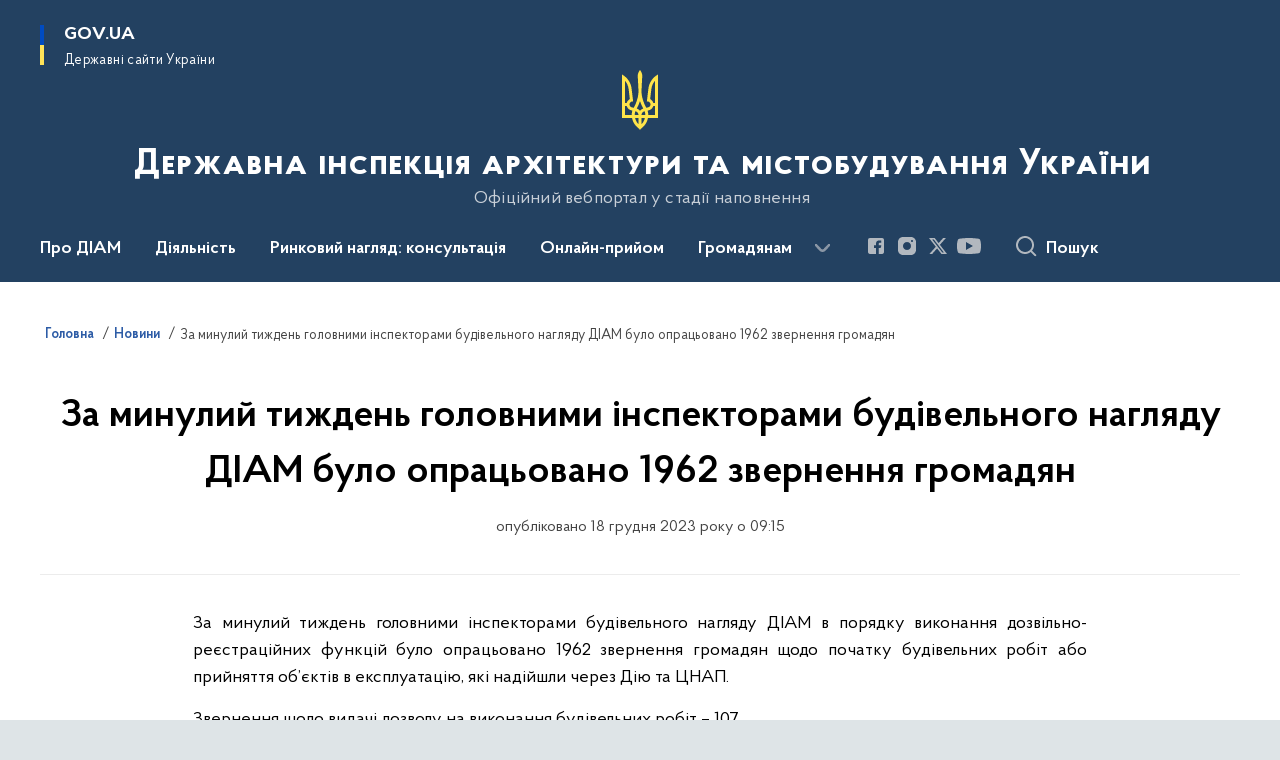

--- FILE ---
content_type: text/html; charset=UTF-8
request_url: https://diam.gov.ua/news/za-mynulyi-tyzhden-holovnymy-inspektoramy-budivelnoho-nahliadu-diam-bulo-opratsovano-1962-zvernennia-hromadian
body_size: 439749
content:

<!DOCTYPE html>
<html lang="uk">

<head>
    <link rel="canonical" href="https://diam.gov.ua/news/za-mynulyi-tyzhden-holovnymy-inspektoramy-budivelnoho-nahliadu-diam-bulo-opratsovano-1962-zvernennia-hromadian"/ nonce="HVtOJSM9CtuNQ1ULDEThW7Sxi5k0Y6N1">
    <meta charset="utf-8">
    <title>За минулий тиждень головними інспекторами будівельного нагляду ДІАМ було опрацьовано 1962 звернення громадян | Державна інспекція архітектури та містобудування України </title>
    <!--meta info-->
    <meta name="viewport" content="width=device-width, initial-scale=1, shrink-to-fit=no, user-scalable=yes, maximum-scale=2.0">
    <meta name="author" content="Kitsoft">
    <meta name="description" content="За минулий тиждень головними інспекторами будівельного нагляду ДІАМ в порядку виконання дозвільно-реєстраційних функцій було опрацьовано 1962 звернення громадян щодо початку будівельних робіт або прийняття об’єктів в експлуатацію, які надійшли через Дію та ЦНАП">
    <meta name="title" content="За минулий тиждень головними інспекторами будівельного нагляду ДІАМ було опрацьовано 1962 звернення громадян">
    <meta name="keywords" content=""/>
    <!-- meta info-->
    
<meta property="og:url" content="https://diam.gov.ua/news/za-mynulyi-tyzhden-holovnymy-inspektoramy-budivelnoho-nahliadu-diam-bulo-opratsovano-1962-zvernennia-hromadian"/>
<meta property="og:title" content="Державна інспекція архітектури та містобудування України - За минулий тиждень головними інспекторами будівельного нагляду ДІАМ було опрацьовано 1962 звернення громадян"/>
<meta property="og:description" content="За минулий тиждень головними інспекторами будівельного нагляду ДІАМ в порядку виконання дозвільно-реєстраційних функцій було опрацьовано 1962 звернення громадян щодо початку будівельних робіт або прийняття об’єктів в експлуатацію, які надійшли через Дію та ЦНАП"/>
<meta property="og:image" content="https://diam.gov.ua/storage/app/uploads/public/657/ff1/ea8/657ff1ea846d6098753454.jpeg">

<meta property="og:image:width" content="520" />
<meta property="og:image:height" content="315" />    <meta name="msapplication-TileColor" content="#ffffff">
<meta name="msapplication-TileImage" content="https://diam.gov.ua/themes/odv/assets/images/favicon/ms-icon-144x144.png">
<meta name="theme-color" content="#ffffff">

<link rel="apple-touch-icon" sizes="57x57" href="https://diam.gov.ua/themes/odv/assets/images/favicon/apple-icon-57x57.png"/ nonce="HVtOJSM9CtuNQ1ULDEThW7Sxi5k0Y6N1">
<link rel="apple-touch-icon" sizes="60x60" href="https://diam.gov.ua/themes/odv/assets/images/favicon/apple-icon-60x60.png"/ nonce="HVtOJSM9CtuNQ1ULDEThW7Sxi5k0Y6N1">
<link rel="apple-touch-icon" sizes="72x72" href="https://diam.gov.ua/themes/odv/assets/images/favicon/apple-icon-72x72.png"/ nonce="HVtOJSM9CtuNQ1ULDEThW7Sxi5k0Y6N1">
<link rel="apple-touch-icon" sizes="76x76" href="https://diam.gov.ua/themes/odv/assets/images/favicon/apple-icon-76x76.png"/ nonce="HVtOJSM9CtuNQ1ULDEThW7Sxi5k0Y6N1">
<link rel="apple-touch-icon" sizes="114x114" href="https://diam.gov.ua/themes/odv/assets/images/favicon/apple-icon-114x114.png"/ nonce="HVtOJSM9CtuNQ1ULDEThW7Sxi5k0Y6N1">
<link rel="apple-touch-icon" sizes="120x120" href="https://diam.gov.ua/themes/odv/assets/images/favicon/apple-icon-120x120.png"/ nonce="HVtOJSM9CtuNQ1ULDEThW7Sxi5k0Y6N1">
<link rel="apple-touch-icon" sizes="144x144" href="https://diam.gov.ua/themes/odv/assets/images/favicon/apple-icon-144x144.png"/ nonce="HVtOJSM9CtuNQ1ULDEThW7Sxi5k0Y6N1">
<link rel="apple-touch-icon" sizes="152x152" href="https://diam.gov.ua/themes/odv/assets/images/favicon/apple-icon-152x152.png"/ nonce="HVtOJSM9CtuNQ1ULDEThW7Sxi5k0Y6N1">
<link rel="apple-touch-icon" sizes="180x180" href="https://diam.gov.ua/themes/odv/assets/images/favicon/apple-icon-180x180.png"/ nonce="HVtOJSM9CtuNQ1ULDEThW7Sxi5k0Y6N1">
<link rel="icon" type="image/png" sizes="192x192" href="https://diam.gov.ua/themes/odv/assets/images/favicon/android-icon-192x192.png"/ nonce="HVtOJSM9CtuNQ1ULDEThW7Sxi5k0Y6N1">
<link rel="icon" type="image/png" sizes="144x144" href="https://diam.gov.ua/themes/odv/assets/images/favicon/android-icon-144x144.png"/ nonce="HVtOJSM9CtuNQ1ULDEThW7Sxi5k0Y6N1">
<link rel="icon" type="image/png" sizes="96x96" href="https://diam.gov.ua/themes/odv/assets/images/favicon/android-icon-96x96.png"/ nonce="HVtOJSM9CtuNQ1ULDEThW7Sxi5k0Y6N1">
<link rel="icon" type="image/png" sizes="72x72" href="https://diam.gov.ua/themes/odv/assets/images/favicon/android-icon-72x72.png"/ nonce="HVtOJSM9CtuNQ1ULDEThW7Sxi5k0Y6N1">
<link rel="icon" type="image/png" sizes="48x48" href="https://diam.gov.ua/themes/odv/assets/images/favicon/android-icon-48x48.png"/ nonce="HVtOJSM9CtuNQ1ULDEThW7Sxi5k0Y6N1">
<link rel="icon" type="image/png" sizes="36x36" href="https://diam.gov.ua/themes/odv/assets/images/favicon/android-icon-36x36.png"/ nonce="HVtOJSM9CtuNQ1ULDEThW7Sxi5k0Y6N1">
<link rel="icon" type="image/png" sizes="32x32" href="https://diam.gov.ua/themes/odv/assets/images/favicon/favicon-32x32.png"/ nonce="HVtOJSM9CtuNQ1ULDEThW7Sxi5k0Y6N1">
<link rel="icon" type="image/png" sizes="96x96" href="https://diam.gov.ua/themes/odv/assets/images/favicon/favicon-96x96.png"/ nonce="HVtOJSM9CtuNQ1ULDEThW7Sxi5k0Y6N1">
<link rel="icon" type="image/png" sizes="16x16" href="https://diam.gov.ua/themes/odv/assets/images/favicon/favicon-16x16.png"/ nonce="HVtOJSM9CtuNQ1ULDEThW7Sxi5k0Y6N1">
<link rel="manifest" href="https://diam.gov.ua/themes/odv/assets/images/favicon/manifest.json"/ nonce="HVtOJSM9CtuNQ1ULDEThW7Sxi5k0Y6N1">
        <link rel="stylesheet" type="text/css"
          href="https://cdnjs.cloudflare.com/ajax/libs/material-design-iconic-font/2.2.0/css/material-design-iconic-font.min.css"/ nonce="HVtOJSM9CtuNQ1ULDEThW7Sxi5k0Y6N1">
    <link rel="stylesheet" type="text/css" href="https://diam.gov.ua/combine/a87a0b4c319ad2c5116acf7479fdfedd-1766565248"/ nonce="HVtOJSM9CtuNQ1ULDEThW7Sxi5k0Y6N1">

    
    <script nonce="HVtOJSM9CtuNQ1ULDEThW7Sxi5k0Y6N1">
window.multiLang = {
    allPages: {
        postsName: `Новини`,
        eventsName: `Події`,
        mediagalleriesName: `Медіагалереї`,
        meetingsText: `Засідання`,
        servicesText: `Послуги`,
        pagesText: `Сторінки`,
        moreByThemeText: `Більше за темою`,
        foundResultText: `Знайдено`,
        notFoundText: `Нічого не знайдено`,
        notFoundTextVehicles: `Не знайдено жодного транспортного засобу, спробуйте ще раз або перевірте правильність введених даних`,
        notFoundTextTerrorists: `Не знайдено жодного терориста, спробуйте ще раз або перевірте правильність введених даних`,
        notFoundTextDisappeared: `Не знайдено жодного зниклого громадянина, спробуйте ще раз або перевірте правильність введених даних`,
        notFoundTextDisappearedOOS: `Не знайдено жодної зниклої особи, спробуйте ще раз або перевірте правильність введених даних`,
        loadMoreText: `Завантажуємо ще`,
        loadMoreHintText: `Прокрутіть, щоб завантажити ще`,
        exeptionText: `Щось пішло не так`,
        shortRequest: `Закороткий пошуковий запит`,
        periodText: `За період`,
        authorNameText: `Автор`,
        docName: `від`,
        chosenCategoryText: `Розпорядження`,
        requestSearchText: `Ви шукали`,
        changeVisionText: `Налаштування доступності`,
        changeVisionNormalText: `Стандартна версія`,
        chooseDateText: `Виберіть дату`,
        validateFormFile: `Прикріпіть файл`,
        yearText: `року`,
        chosenNothingWasFound: `За вашим пошуковим запитом нічого не знайдено: `,
        noNewEvents: `Поки що, запланованих подій на майбутнє більше немає`,
        noNewEventsDescription: `Завітайте пізніше, можливо, наші менеджери як раз працюють над додаванням нових подій.`,
        eventsAreCompleted: `Події завершено`,
        singleEventAreCompleted: `завершено`,
        choicesLoading: `Завантажуємо...`,
        choicesNoResults: `Нічого не знайдено`,
        choicesNoChoices: `Вибору немає`,
        noSiteKeyForReCaptcha: `Відсутній параметр для reCaptcha, відправка форми неможлива`,
        noContent: `Інформація відсутня`,
        totalItemsText: `Всього`,
        downloadFile: `Завантажити`,
        viewFile: `Переглянути`,
        verifSingleElText: `перевірка`,
        verifTwoElText: `перевірки`,
        verifManyText: `перевірок`,
        document: `Документ`,
        hoursAgo: `година тому|години тому|годин тому`,
        documentsText: `документ|документи|документів`,
        documentNum: `Реєстраційний номер`,
        documentDate: `Дата створення, надходження документа`,
        docType: `Назва, вид документа`,
        documentName: `Джерело інформації (автор, відповідальний підрозділ)`,
        documentExcerpt: `Галузь, ключові слова`,
        zoomInText: `Збільшити масштаб`,
        zoomOutText: `Зменшити масштаб`,
        fullscreenText: `Повний екран`,
        mapText: `Інтерактивна мапа`,
        loadingText: `Завантажуємо...`,
        noChoicesText: `Вибору немає`,
        downloadOriginalImage: `Завантажити оригінальне зображення`,
        closeEsc: `Закрити (ESC)`,
        slideTitle: `Слайд`,
        slideFrom: `з`
    },
    search: {
        personsText: `Персони`,
        newsText: `Новини`,
        actsText: `НПА`,
        eventsText: `Анонси`,
        pagesText: `Сторінки`,
        mediagalleriesText: `Медіагалереї`,
        ariaMaterialTypeFilter: `Відфільтрувати за типом матеріалу`,
        materials: `матеріал|матеріали|матеріалів`,
        materialNotFound: `За вашим запитом не знайдено матеріалів`,
        materialFounded: `За вашим запитом знайдено`,
        materialsText: `матеріалів`,
        leftSidebarText: `За типом матеріалу`,
        requestPeriodTextFrom: `з`,
        requestPeriodTextTo: ` по`,
        requestFoundedText: `Знайдено`,
        requestTypeDoc: `документи`,
        itemsAmountString_1: `матеріал`,
        itemsAmountString_2: `матеріала`,
        bySearchKey: `за запитом`,
        searchMessage: `Заповніть поле ( мінімум 3 символи )`,
    },
    coordination: {
        notFoundText: "Нічого не знайдено",
        exeptionText: "Щось пішло не так",
        allEvents: "Події за весь період",
    },
    timeLine: {
        allTypesname: `Усі типи`,
        projectsName: `Проекти`,
        actsName: `Документи`,
        pagesName: `Сторінка`,
        eventComplete: `Подія завершена`,
        firstPeriodLoadInterval: `З - по`,
        toTest: `До`,
        fromTest: `Дата з`,
        todayText: `Сьогодні`,
        weekText: `За останній тиждень`,
        monthText: `За останній місяць`,
        errMsgDay: `День початку має бути меншим`,
        errMsgMounth: `Місяць початку має бути меншим`,
        errMsgYear: `Рік початку має бути меншим`,
    },
    all: {
        changeVisionText: "Людям із порушенням зору",
        changeVisionNormalText: "Стандартна версія"
    }
}
// console.log(window.multiLang);

</script>
</head>
<body>
    <a href="#mainContent" tabindex="0" class="link-skip">
        Перейти до основного вмісту
        <span class="link-skip-icon" aria-hidden="true"></span>
    </a>
    
    <div class="wrapper">
        <!-- Header -->
        <header class="header" id="layout-header">
            
<!-- Nav -->
<div class="header-bg">
    <div class="row justify-content-between">

        <div class="d-block d-lg-none navbar-fixed-top" data-spy="affix" data-offset-top="157">
            <div class="menu-for-small-devices d-block d-lg-none" id="menuSm">
                <div class="header-top">
                    <button class="header-menu-close closeMenuSm" aria-label="Закрити меню навігації"></button>
                    <div class="ml-auto">
                                                </div>
                </div>
                <div class="menu-sm-wrap-for-scroll">
                    <div class="menu-container">
                        <nav class="menu" aria-label="Головне меню">
                        <a href="javascript:void(0);"
           class="js-menu-link showSubmenu"
            role="button" aria-haspopup="true" aria-expanded="false"         >
            Про ДІАМ
        </a>
        <div class="submenu">
            <div id="submenu-1">
                <div class="header-top d-flex d-lg-none">
                    <div class="title backMenu" role="button" tabindex="0" aria-label="Закрити підменю">
                        Про ДІАМ
                    </div>
                    <div class="header-menu-close closeMenuSm" role="button" tabindex="0" aria-label="Закрити меню навігації"></div>
                </div>
                <div class="submenu-container d-block d-lg-none">
                                                                                <a href="/struktura"
                       class="submenu_child d-block"
                       >
                    Структура
                    </a>
                                                                                <a href="/polozhennya-pro-diam"
                       class="submenu_child d-block"
                       >
                    Положення про ДІАМ
                    </a>
                                                                                <a href="/kerivnictvo"
                       class="submenu_child d-block"
                       >
                    Керівництво
                    </a>
                                                                                <a href="/zapobigannya-korupciyi"
                       class="submenu_child d-block"
                       >
                    Запобігання корупції
                    </a>
                                                                                                                        <a href="/karyera"
                       class="submenu_child d-block"
                       >
                    Кадрова політика
                    </a>
                                                                                <a href="/statistika"
                       class="submenu_child d-block"
                       >
                    Статистика
                    </a>
                                                                                <a href="/publichni-zakupivli"
                       class="submenu_child d-block"
                       >
                    Публічні закупівлі
                    </a>
                                                                                                                        <a href="/vakansiyi"
                       class="submenu_child d-block"
                       >
                    Вакансії
                    </a>
                                                                                <a href="/vnutrishnij-audit"
                       class="submenu_child d-block"
                       >
                    Внутрішній аудит
                    </a>
                                                                                <a href="/ohorona-praci"
                       class="submenu_child d-block"
                       >
                    Охорона праці
                    </a>
                                                                                <a href="/pro-inspekciyu"
                       class="submenu_child d-block"
                       >
                    Про інспекцію
                    </a>
                                                                            </div>
            </div>
            <div class="row d-none d-lg-flex">
                                <div class="col-md-4">
                                                            <a href="/struktura"
                       class="submenu_child d-block"
                       >
                    Структура
                    </a>
                                                                                <a href="/polozhennya-pro-diam"
                       class="submenu_child d-block"
                       >
                    Положення про ДІАМ
                    </a>
                                                                                <a href="/kerivnictvo"
                       class="submenu_child d-block"
                       >
                    Керівництво
                    </a>
                                                                                <a href="/zapobigannya-korupciyi"
                       class="submenu_child d-block"
                       >
                    Запобігання корупції
                    </a>
                                                        </div>
                                <div class="col-md-4">
                                                            <a href="/karyera"
                       class="submenu_child d-block"
                       >
                    Кадрова політика
                    </a>
                                                                                <a href="/statistika"
                       class="submenu_child d-block"
                       >
                    Статистика
                    </a>
                                                                                <a href="/publichni-zakupivli"
                       class="submenu_child d-block"
                       >
                    Публічні закупівлі
                    </a>
                                                        </div>
                                <div class="col-md-4">
                                                            <a href="/vakansiyi"
                       class="submenu_child d-block"
                       >
                    Вакансії
                    </a>
                                                                                <a href="/vnutrishnij-audit"
                       class="submenu_child d-block"
                       >
                    Внутрішній аудит
                    </a>
                                                                                <a href="/ohorona-praci"
                       class="submenu_child d-block"
                       >
                    Охорона праці
                    </a>
                                                                                <a href="/pro-inspekciyu"
                       class="submenu_child d-block"
                       >
                    Про інспекцію
                    </a>
                                                        </div>
                            </div>
        </div>
                                <a href="javascript:void(0);"
           class="js-menu-link showSubmenu"
            role="button" aria-haspopup="true" aria-expanded="false"         >
            Діяльність
        </a>
        <div class="submenu">
            <div id="submenu-2">
                <div class="header-top d-flex d-lg-none">
                    <div class="title backMenu" role="button" tabindex="0" aria-label="Закрити підменю">
                        Діяльність
                    </div>
                    <div class="header-menu-close closeMenuSm" role="button" tabindex="0" aria-label="Закрити меню навігації"></div>
                </div>
                <div class="submenu-container d-block d-lg-none">
                                                                                <a href="/kontrol"
                       class="submenu_child d-block"
                       >
                    Контроль
                    </a>
                                                                                                                        <a href="/naglyad"
                       class="submenu_child d-block"
                       >
                    Нагляд
                    </a>
                                                                                <a href="/bezbariernist"
                       class="submenu_child d-block"
                       >
                    Безбар&#039;єрність
                    </a>
                                                                                                                        <a href="/servis"
                       class="submenu_child d-block"
                       >
                    Сервіси
                    </a>
                                                                                                                        <a href="/rynkovyi-nahliad"
                       class="submenu_child d-block"
                       >
                    Ринковий нагляд
                    </a>
                                                                            </div>
            </div>
            <div class="row d-none d-lg-flex">
                                <div class="col-md-4">
                                                            <a href="/kontrol"
                       class="submenu_child d-block"
                       >
                    Контроль
                    </a>
                                                        </div>
                                <div class="col-md-4">
                                                            <a href="/naglyad"
                       class="submenu_child d-block"
                       >
                    Нагляд
                    </a>
                                                                                <a href="/bezbariernist"
                       class="submenu_child d-block"
                       >
                    Безбар&#039;єрність
                    </a>
                                                        </div>
                                <div class="col-md-4">
                                                            <a href="/servis"
                       class="submenu_child d-block"
                       >
                    Сервіси
                    </a>
                                                        </div>
                                <div class="col-md-4">
                                                            <a href="/rynkovyi-nahliad"
                       class="submenu_child d-block"
                       >
                    Ринковий нагляд
                    </a>
                                                        </div>
                            </div>
        </div>
                                    <a class="js-menu-link" href="/rynkovyi-nahliad-konsultatsiina-pidtrymka"
                                          >Ринковий нагляд: консультація</a>
                                    <a class="js-menu-link" href="/onlain-pryiom"
                                          >Онлайн-прийом</a>
                                <a href="javascript:void(0);"
           class="js-menu-link showSubmenu"
            role="button" aria-haspopup="true" aria-expanded="false"         >
            Громадянам
        </a>
        <div class="submenu">
            <div id="submenu-5">
                <div class="header-top d-flex d-lg-none">
                    <div class="title backMenu" role="button" tabindex="0" aria-label="Закрити підменю">
                        Громадянам
                    </div>
                    <div class="header-menu-close closeMenuSm" role="button" tabindex="0" aria-label="Закрити меню навігації"></div>
                </div>
                <div class="submenu-container d-block d-lg-none">
                                                                                <a href="/zvernennya-gromadyan"
                       class="submenu_child d-block"
                       >
                    Звернення громадян
                    </a>
                                                                                                                        <a href="/publichna-informaciya"
                       class="submenu_child d-block"
                       >
                    Публічна інформація
                    </a>
                                                                                                                        <a href="/vidkriti-dani"
                       class="submenu_child d-block"
                       >
                    Відкриті дані
                    </a>
                                                                            </div>
            </div>
            <div class="row d-none d-lg-flex">
                                <div class="col-md-4">
                                                            <a href="/zvernennya-gromadyan"
                       class="submenu_child d-block"
                       >
                    Звернення громадян
                    </a>
                                                        </div>
                                <div class="col-md-4">
                                                            <a href="/publichna-informaciya"
                       class="submenu_child d-block"
                       >
                    Публічна інформація
                    </a>
                                                        </div>
                                <div class="col-md-4">
                                                            <a href="/vidkriti-dani"
                       class="submenu_child d-block"
                       >
                    Відкриті дані
                    </a>
                                                        </div>
                            </div>
        </div>
                                <a href="javascript:void(0);"
           class="js-menu-link showSubmenu"
            role="button" aria-haspopup="true" aria-expanded="false"         >
            Законодавство
        </a>
        <div class="submenu">
            <div id="submenu-6">
                <div class="header-top d-flex d-lg-none">
                    <div class="title backMenu" role="button" tabindex="0" aria-label="Закрити підменю">
                        Законодавство
                    </div>
                    <div class="header-menu-close closeMenuSm" role="button" tabindex="0" aria-label="Закрити меню навігації"></div>
                </div>
                <div class="submenu-container d-block d-lg-none">
                                                                                <a href="/normativno-pravovi-akti"
                       class="submenu_child d-block"
                       >
                    Нормативно-правові акти
                    </a>
                                                                                                                        <a href="/obgovorennya-proektiv"
                       class="submenu_child d-block"
                       >
                    Обговорення проектів
                    </a>
                                                                                                                        <a href="/regulyatorna-politika"
                       class="submenu_child d-block"
                       >
                    Регуляторна політика
                    </a>
                                                                            </div>
            </div>
            <div class="row d-none d-lg-flex">
                                <div class="col-md-4">
                                                            <a href="/normativno-pravovi-akti"
                       class="submenu_child d-block"
                       >
                    Нормативно-правові акти
                    </a>
                                                        </div>
                                <div class="col-md-4">
                                                            <a href="/obgovorennya-proektiv"
                       class="submenu_child d-block"
                       >
                    Обговорення проектів
                    </a>
                                                        </div>
                                <div class="col-md-4">
                                                            <a href="/regulyatorna-politika"
                       class="submenu_child d-block"
                       >
                    Регуляторна політика
                    </a>
                                                        </div>
                            </div>
        </div>
                                        <a href="javascript:void(0);"
           class="js-menu-link showSubmenu"
            role="button" aria-haspopup="true" aria-expanded="false"         >
            Пресслужба
        </a>
        <div class="submenu">
            <div id="submenu-9">
                <div class="header-top d-flex d-lg-none">
                    <div class="title backMenu" role="button" tabindex="0" aria-label="Закрити підменю">
                        Пресслужба
                    </div>
                    <div class="header-menu-close closeMenuSm" role="button" tabindex="0" aria-label="Закрити меню навігації"></div>
                </div>
                <div class="submenu-container d-block d-lg-none">
                                                                                <a href="/timeline?&type=posts"
                       class="submenu_child d-block"
                       >
                    Новини
                    </a>
                                                                                <a href="/timeline?&type=events"
                       class="submenu_child d-block"
                       >
                    Анонси
                    </a>
                                                                                                                        <a href="/informaciya-dlya-zmi"
                       class="submenu_child d-block"
                       >
                    Інформація для ЗМІ
                    </a>
                                                                                <a href="/dlya-gromadskosti"
                       class="submenu_child d-block"
                       >
                    Консультації з громадськістю
                    </a>
                                                                            </div>
            </div>
            <div class="row d-none d-lg-flex">
                                <div class="col-md-4">
                                                            <a href="/timeline?&type=posts"
                       class="submenu_child d-block"
                       >
                    Новини
                    </a>
                                                                                <a href="/timeline?&type=events"
                       class="submenu_child d-block"
                       >
                    Анонси
                    </a>
                                                        </div>
                                <div class="col-md-4">
                                                            <a href="/informaciya-dlya-zmi"
                       class="submenu_child d-block"
                       >
                    Інформація для ЗМІ
                    </a>
                                                                                <a href="/dlya-gromadskosti"
                       class="submenu_child d-block"
                       >
                    Консультації з громадськістю
                    </a>
                                                        </div>
                            </div>
        </div>
                                    <a class="js-menu-link" href="/kontakti"
                                          >Контакти</a>
            </nav>                    </div>

                    <div class="header-services">
                                                
                        <div class="header-services-item">
                            
    <div class="socials" aria-label="Соціальні мережі">
                                                                        <a href="https://www.facebook.com/DIAM.Ukraine"
               target="_blank"
               aria-label="Сторінка у Facebook (відкриває нове вікно)"
               rel="nofollow noopener noreferrer"
               class="socials-link socials-link-facebook-square">
            </a>
                                                                        <a href="http://instagram.com"
               target="_blank"
               aria-label="Сторінка у Instagram (відкриває нове вікно)"
               rel="nofollow noopener noreferrer"
               class="socials-link socials-link-instagram">
            </a>
                                                                        <a href="http://twitter.com"
               target="_blank"
               aria-label="Сторінка у Twitter (відкриває нове вікно)"
               rel="nofollow noopener noreferrer"
               class="socials-link socials-link-twitter">
            </a>
                                                                        <a href="https://www.youtube.com/channel/UCIpZOPiv9QhUteFNcAf21BQ"
               target="_blank"
               aria-label="Сторінка у Youtube (відкриває нове вікно)"
               rel="nofollow noopener noreferrer"
               class="socials-link socials-link-youtube-play">
            </a>
            </div>
                        </div>
                        <div class="header-services-item">
                            
                        </div>
                        <div class="mt-5">
                            <button class="main-logo"
                                    data-bs-toggle="modal"
                                    data-bs-target="#govModal"
                                    aria-haspopup="true"
                                    aria-expanded="false">
                                <span class="icon"></span>
                                <span class="main-logo_text">
                                <span>gov.ua</span>
                                    <span class="light">Державні сайти України</span>
                                </span>
                            </button>
                        </div>
                    </div>
                </div>
            </div>
            <div class="header-top">
                <button class="header-menu-icon" id="shomMenuSm" aria-label="Показати меню навігації">
                    <span class="visually-hidden">Меню</span>
                </button>
                <button class="header-search-btn js-search-toggle" aria-haspopup="true" aria-expanded="false">
                    Пошук
                </button>
            </div>
        </div>
        <div class="col-md-3 d-none d-lg-block">
            <button class="main-logo"
                    data-bs-toggle="modal"
                    data-bs-target="#govModal"
                    aria-haspopup="true">
                <span class="icon"></span>
                <span class="main-logo_text">
                    <span>GOV.UA</span>
                    <span class="light">Державні сайти України</span>
                </span>
            </button>
        </div>
        <div class="col-md-3 d-none d-lg-flex">
            <div class="ml-auto d-flex flex-column align-items-end" role="navigation" aria-label="Налаштування мови та доступності">

                
                    
                            </div>
        </div>
        <div class="col-md-12 text-center">
            <a href="/" class="main-title" aria-label="На головну сторінку">
                <div class="icon"
                                          style="background-image: url('https://diam.gov.ua/storage/app/sites/31/Logo/logo.svg')"
                     >
                </div>
                                    <div class="main-title-text">Державна інспекція архітектури та містобудування України</div>
                                <div class="light">
                    Офіційний вебпортал у стадії наповнення
                </div>
            </a>
        </div>
        <div class="col-md-12">

            <div class="menu-container mt-2">

                <div class="d-none d-lg-block">
                    <div id="menuDesktop" class="menu-desktop row">
                        <div class="menu-desktop-wrap">
                                    <nav class="menu" aria-label="Головне меню">
                        <a href="javascript:void(0);"
           class="js-menu-link showSubmenu"
            role="button" aria-haspopup="true" aria-expanded="false"         >
            Про ДІАМ
        </a>
        <div class="submenu">
            <div id="submenu-1">
                <div class="header-top d-flex d-lg-none">
                    <div class="title backMenu" role="button" tabindex="0" aria-label="Закрити підменю">
                        Про ДІАМ
                    </div>
                    <div class="header-menu-close closeMenuSm" role="button" tabindex="0" aria-label="Закрити меню навігації"></div>
                </div>
                <div class="submenu-container d-block d-lg-none">
                                                                                <a href="/struktura"
                       class="submenu_child d-block"
                       >
                    Структура
                    </a>
                                                                                <a href="/polozhennya-pro-diam"
                       class="submenu_child d-block"
                       >
                    Положення про ДІАМ
                    </a>
                                                                                <a href="/kerivnictvo"
                       class="submenu_child d-block"
                       >
                    Керівництво
                    </a>
                                                                                <a href="/zapobigannya-korupciyi"
                       class="submenu_child d-block"
                       >
                    Запобігання корупції
                    </a>
                                                                                                                        <a href="/karyera"
                       class="submenu_child d-block"
                       >
                    Кадрова політика
                    </a>
                                                                                <a href="/statistika"
                       class="submenu_child d-block"
                       >
                    Статистика
                    </a>
                                                                                <a href="/publichni-zakupivli"
                       class="submenu_child d-block"
                       >
                    Публічні закупівлі
                    </a>
                                                                                                                        <a href="/vakansiyi"
                       class="submenu_child d-block"
                       >
                    Вакансії
                    </a>
                                                                                <a href="/vnutrishnij-audit"
                       class="submenu_child d-block"
                       >
                    Внутрішній аудит
                    </a>
                                                                                <a href="/ohorona-praci"
                       class="submenu_child d-block"
                       >
                    Охорона праці
                    </a>
                                                                                <a href="/pro-inspekciyu"
                       class="submenu_child d-block"
                       >
                    Про інспекцію
                    </a>
                                                                            </div>
            </div>
            <div class="row d-none d-lg-flex">
                                <div class="col-md-4">
                                                            <a href="/struktura"
                       class="submenu_child d-block"
                       >
                    Структура
                    </a>
                                                                                <a href="/polozhennya-pro-diam"
                       class="submenu_child d-block"
                       >
                    Положення про ДІАМ
                    </a>
                                                                                <a href="/kerivnictvo"
                       class="submenu_child d-block"
                       >
                    Керівництво
                    </a>
                                                                                <a href="/zapobigannya-korupciyi"
                       class="submenu_child d-block"
                       >
                    Запобігання корупції
                    </a>
                                                        </div>
                                <div class="col-md-4">
                                                            <a href="/karyera"
                       class="submenu_child d-block"
                       >
                    Кадрова політика
                    </a>
                                                                                <a href="/statistika"
                       class="submenu_child d-block"
                       >
                    Статистика
                    </a>
                                                                                <a href="/publichni-zakupivli"
                       class="submenu_child d-block"
                       >
                    Публічні закупівлі
                    </a>
                                                        </div>
                                <div class="col-md-4">
                                                            <a href="/vakansiyi"
                       class="submenu_child d-block"
                       >
                    Вакансії
                    </a>
                                                                                <a href="/vnutrishnij-audit"
                       class="submenu_child d-block"
                       >
                    Внутрішній аудит
                    </a>
                                                                                <a href="/ohorona-praci"
                       class="submenu_child d-block"
                       >
                    Охорона праці
                    </a>
                                                                                <a href="/pro-inspekciyu"
                       class="submenu_child d-block"
                       >
                    Про інспекцію
                    </a>
                                                        </div>
                            </div>
        </div>
                                <a href="javascript:void(0);"
           class="js-menu-link showSubmenu"
            role="button" aria-haspopup="true" aria-expanded="false"         >
            Діяльність
        </a>
        <div class="submenu">
            <div id="submenu-2">
                <div class="header-top d-flex d-lg-none">
                    <div class="title backMenu" role="button" tabindex="0" aria-label="Закрити підменю">
                        Діяльність
                    </div>
                    <div class="header-menu-close closeMenuSm" role="button" tabindex="0" aria-label="Закрити меню навігації"></div>
                </div>
                <div class="submenu-container d-block d-lg-none">
                                                                                <a href="/kontrol"
                       class="submenu_child d-block"
                       >
                    Контроль
                    </a>
                                                                                                                        <a href="/naglyad"
                       class="submenu_child d-block"
                       >
                    Нагляд
                    </a>
                                                                                <a href="/bezbariernist"
                       class="submenu_child d-block"
                       >
                    Безбар&#039;єрність
                    </a>
                                                                                                                        <a href="/servis"
                       class="submenu_child d-block"
                       >
                    Сервіси
                    </a>
                                                                                                                        <a href="/rynkovyi-nahliad"
                       class="submenu_child d-block"
                       >
                    Ринковий нагляд
                    </a>
                                                                            </div>
            </div>
            <div class="row d-none d-lg-flex">
                                <div class="col-md-4">
                                                            <a href="/kontrol"
                       class="submenu_child d-block"
                       >
                    Контроль
                    </a>
                                                        </div>
                                <div class="col-md-4">
                                                            <a href="/naglyad"
                       class="submenu_child d-block"
                       >
                    Нагляд
                    </a>
                                                                                <a href="/bezbariernist"
                       class="submenu_child d-block"
                       >
                    Безбар&#039;єрність
                    </a>
                                                        </div>
                                <div class="col-md-4">
                                                            <a href="/servis"
                       class="submenu_child d-block"
                       >
                    Сервіси
                    </a>
                                                        </div>
                                <div class="col-md-4">
                                                            <a href="/rynkovyi-nahliad"
                       class="submenu_child d-block"
                       >
                    Ринковий нагляд
                    </a>
                                                        </div>
                            </div>
        </div>
                                    <a class="js-menu-link" href="/rynkovyi-nahliad-konsultatsiina-pidtrymka"
                                          >Ринковий нагляд: консультація</a>
                                    <a class="js-menu-link" href="/onlain-pryiom"
                                          >Онлайн-прийом</a>
                                <a href="javascript:void(0);"
           class="js-menu-link showSubmenu"
            role="button" aria-haspopup="true" aria-expanded="false"         >
            Громадянам
        </a>
        <div class="submenu">
            <div id="submenu-5">
                <div class="header-top d-flex d-lg-none">
                    <div class="title backMenu" role="button" tabindex="0" aria-label="Закрити підменю">
                        Громадянам
                    </div>
                    <div class="header-menu-close closeMenuSm" role="button" tabindex="0" aria-label="Закрити меню навігації"></div>
                </div>
                <div class="submenu-container d-block d-lg-none">
                                                                                <a href="/zvernennya-gromadyan"
                       class="submenu_child d-block"
                       >
                    Звернення громадян
                    </a>
                                                                                                                        <a href="/publichna-informaciya"
                       class="submenu_child d-block"
                       >
                    Публічна інформація
                    </a>
                                                                                                                        <a href="/vidkriti-dani"
                       class="submenu_child d-block"
                       >
                    Відкриті дані
                    </a>
                                                                            </div>
            </div>
            <div class="row d-none d-lg-flex">
                                <div class="col-md-4">
                                                            <a href="/zvernennya-gromadyan"
                       class="submenu_child d-block"
                       >
                    Звернення громадян
                    </a>
                                                        </div>
                                <div class="col-md-4">
                                                            <a href="/publichna-informaciya"
                       class="submenu_child d-block"
                       >
                    Публічна інформація
                    </a>
                                                        </div>
                                <div class="col-md-4">
                                                            <a href="/vidkriti-dani"
                       class="submenu_child d-block"
                       >
                    Відкриті дані
                    </a>
                                                        </div>
                            </div>
        </div>
                                <a href="javascript:void(0);"
           class="js-menu-link showSubmenu"
            role="button" aria-haspopup="true" aria-expanded="false"         >
            Законодавство
        </a>
        <div class="submenu">
            <div id="submenu-6">
                <div class="header-top d-flex d-lg-none">
                    <div class="title backMenu" role="button" tabindex="0" aria-label="Закрити підменю">
                        Законодавство
                    </div>
                    <div class="header-menu-close closeMenuSm" role="button" tabindex="0" aria-label="Закрити меню навігації"></div>
                </div>
                <div class="submenu-container d-block d-lg-none">
                                                                                <a href="/normativno-pravovi-akti"
                       class="submenu_child d-block"
                       >
                    Нормативно-правові акти
                    </a>
                                                                                                                        <a href="/obgovorennya-proektiv"
                       class="submenu_child d-block"
                       >
                    Обговорення проектів
                    </a>
                                                                                                                        <a href="/regulyatorna-politika"
                       class="submenu_child d-block"
                       >
                    Регуляторна політика
                    </a>
                                                                            </div>
            </div>
            <div class="row d-none d-lg-flex">
                                <div class="col-md-4">
                                                            <a href="/normativno-pravovi-akti"
                       class="submenu_child d-block"
                       >
                    Нормативно-правові акти
                    </a>
                                                        </div>
                                <div class="col-md-4">
                                                            <a href="/obgovorennya-proektiv"
                       class="submenu_child d-block"
                       >
                    Обговорення проектів
                    </a>
                                                        </div>
                                <div class="col-md-4">
                                                            <a href="/regulyatorna-politika"
                       class="submenu_child d-block"
                       >
                    Регуляторна політика
                    </a>
                                                        </div>
                            </div>
        </div>
                                        <a href="javascript:void(0);"
           class="js-menu-link showSubmenu"
            role="button" aria-haspopup="true" aria-expanded="false"         >
            Пресслужба
        </a>
        <div class="submenu">
            <div id="submenu-9">
                <div class="header-top d-flex d-lg-none">
                    <div class="title backMenu" role="button" tabindex="0" aria-label="Закрити підменю">
                        Пресслужба
                    </div>
                    <div class="header-menu-close closeMenuSm" role="button" tabindex="0" aria-label="Закрити меню навігації"></div>
                </div>
                <div class="submenu-container d-block d-lg-none">
                                                                                <a href="/timeline?&type=posts"
                       class="submenu_child d-block"
                       >
                    Новини
                    </a>
                                                                                <a href="/timeline?&type=events"
                       class="submenu_child d-block"
                       >
                    Анонси
                    </a>
                                                                                                                        <a href="/informaciya-dlya-zmi"
                       class="submenu_child d-block"
                       >
                    Інформація для ЗМІ
                    </a>
                                                                                <a href="/dlya-gromadskosti"
                       class="submenu_child d-block"
                       >
                    Консультації з громадськістю
                    </a>
                                                                            </div>
            </div>
            <div class="row d-none d-lg-flex">
                                <div class="col-md-4">
                                                            <a href="/timeline?&type=posts"
                       class="submenu_child d-block"
                       >
                    Новини
                    </a>
                                                                                <a href="/timeline?&type=events"
                       class="submenu_child d-block"
                       >
                    Анонси
                    </a>
                                                        </div>
                                <div class="col-md-4">
                                                            <a href="/informaciya-dlya-zmi"
                       class="submenu_child d-block"
                       >
                    Інформація для ЗМІ
                    </a>
                                                                                <a href="/dlya-gromadskosti"
                       class="submenu_child d-block"
                       >
                    Консультації з громадськістю
                    </a>
                                                        </div>
                            </div>
        </div>
                                    <a class="js-menu-link" href="/kontakti"
                                          >Контакти</a>
            </nav>                                <button aria-expanded="false" type="button" class="show_more d-none" id="show_more" aria-label="Показати більше пунктів меню"></button>
                        </div>
                        <nav class="socials-search-wrap ml-auto d-none d-lg-flex">
                            <span class="mr-15">
</span>
                            
    <div class="socials" aria-label="Соціальні мережі">
                                                                        <a href="https://www.facebook.com/DIAM.Ukraine"
               target="_blank"
               aria-label="Сторінка у Facebook (відкриває нове вікно)"
               rel="nofollow noopener noreferrer"
               class="socials-link socials-link-facebook-square">
            </a>
                                                                        <a href="http://instagram.com"
               target="_blank"
               aria-label="Сторінка у Instagram (відкриває нове вікно)"
               rel="nofollow noopener noreferrer"
               class="socials-link socials-link-instagram">
            </a>
                                                                        <a href="http://twitter.com"
               target="_blank"
               aria-label="Сторінка у Twitter (відкриває нове вікно)"
               rel="nofollow noopener noreferrer"
               class="socials-link socials-link-twitter">
            </a>
                                                                        <a href="https://www.youtube.com/channel/UCIpZOPiv9QhUteFNcAf21BQ"
               target="_blank"
               aria-label="Сторінка у Youtube (відкриває нове вікно)"
               rel="nofollow noopener noreferrer"
               class="socials-link socials-link-youtube-play">
            </a>
            </div>
                            <button class="header-search-btn js-search-toggle" aria-haspopup="true" aria-expanded="false">
                                Пошук
                            </button>
                        </nav>
                    </div>
                </div>

                
<div class="search-form" id="searchFormWrap">
    <div class="d-flex px-3">
        <button class="header-menu-close ml-auto closeMenuSm" aria-label="Закрити форму пошуку" id="closeSearch"></button>
    </div>

    <div class="nav btns-wrap" id="nav-tab" role="tablist">
        <button class="nav-link active" id="nav-search-portal-tab" data-bs-toggle="tab" data-bs-target="#nav-search-portal" type="button" role="tab" aria-controls="nav-search-portal" aria-selected="true">
            Шукати на порталі
        </button>
        <span class="or">або</span>
        <button class="nav-link" id="nav-search-npa-tab" data-bs-toggle="tab" data-bs-target="#nav-search-npa" type="button" role="tab" aria-controls="nav-search-npa" aria-selected="false">
            серед нормативно-правових актів
        </button>
    </div>
    <div class="tab-content px-4 px-xxs-mobile-0" id="nav-tabContent">
        <div class="tab-pane fade show active" id="nav-search-portal" role="tabpanel" aria-labelledby="nav-search-portal-tab">
            <form id="searchPortalForm"
                  action="/searchresult"
                  method="GET"
                  class="row align-items-end mb-3 pb-3 mb-lg-0 pb-lg-0">

                <div class="col-md-9">
                    <label for="searchKeyWord">Ключові слова</label>
                    <input class="input" name="key" id="searchKeyWord" placeholder="Введіть ключові слова у назві або тексті" type="text"/>
                    <div class="suggestions_container" id="suggestionsContainer"></div>
                </div>
                <div class="col-md-3 mt-3 mt-md-0">
                    <button id="searchPortalFormSubmit" type="submit" class="wcag-btn wcag-btn-search w-100">Знайти</button>
                </div>
            </form>
        </div>
        <div class="tab-pane fade" id="nav-search-npa" role="tabpanel" aria-labelledby="nav-search-npa-tab">
            <form id="searchNPAForm"
                  action="/npasearch"
                  method="GET"
                  class="row align-items-end search-form-portal mb-5 pb-5 mb-lg-0 pb-lg-0">
                <div class="col-md-4 mb-30">
                    <label class="mb-2" id="selectCategoryLabel">Тип документа</label>
                    <select class="choices js-choice_single" name="category" id="select_category">
                        <option value="">Тип документа не обрано</option>
                                            </select>
                </div>

                <div class="col-md-4 mb-30">
                    <label class="mb-2" id="selectTagLabel">Тема</label>
                    <select class="choices js-choice_single" name="tags" id="select_tag">
                        <option value="">Тему документа не обрано</option>
                                            </select>
                </div>

                <div class="col-sm-6 col-lg-2 mb-30">
                    <div class="accessible-datepicker">
                        <label class="accessible-datepicker-label mb-2" for="npaDateFrom">
                             Дата прийняття з
                            <span class="visually-hidden">Введіть дату у форматі</span>
                        </label>
                        <div class="accessible-datepicker-group">
                            <input type="text"
                                   class="accessible-datepicker-input"
                                   placeholder="дд/мм/рррр"
                                   id="npaDateFrom"
                                   name="from"
                                   autocomplete="off"
                            >
                            <button type="button"
                                    class="accessible-datepicker-icon"
                                    aria-label="Оберіть дату">
                            </button>
                        </div>
                        <div class="accessible-datepicker-dialog accessible-datepicker-dialog-days d-none js-set-aria-labelledby"
     role="dialog"
     aria-modal="true"
     aria-label="Оберіть дату"
>
    <div class="accessible-datepicker-dialog-header">
        <button type="button"
                class="prev-year"
                aria-label="Попередній рік">
        </button>
        <button type="button"
                class="prev-month"
                aria-label="Попередній місяць">
        </button>
        <span class="visually-hidden month-year-label" aria-live="polite"></span>
        <button type="button" class="month"></button>
        <button type="button" class="year"></button>
        <button type="button"
                class="next-month"
                aria-label="Наступний місяць">
        </button>
        <button type="button"
                class="next-year"
                aria-label="Наступний рік">
        </button>
    </div>
    <div>
        <table class="dates js-datepicker-table" role="grid">
            <thead>
            <tr>
                <th scope="col" abbr="понеділок">
                    Пн
                </th>
                <th scope="col" abbr="вівторок">
                    Вт
                </th>
                <th scope="col" abbr="середа">
                    Ср
                </th>
                <th scope="col" abbr="четвер">
                    Чт
                </th>
                <th scope="col" abbr="п'ятниця">
                    Пт
                </th>
                <th scope="col" abbr="субота">
                    Сб
                </th>
                <th scope="col" abbr="неділя">
                    Нд
                </th>
            </tr>
            </thead>
            <tbody></tbody>
        </table>
    </div>
</div>
<div class="accessible-datepicker-dialog accessible-datepicker-dialog-months d-none"
     role="dialog"
     aria-modal="true"
     aria-label="Оберіть місяць"
>
    <div class="table-wrap">
        <table class="months js-datepicker-table">
            <tbody><tr></tr></tbody>
        </table>
    </div>
</div>
<div class="accessible-datepicker-dialog accessible-datepicker-dialog-years d-none"
     role="dialog"
     aria-modal="true"
     aria-label="Оберіть рік"
>
    <div class="table-wrap d-flex align-items-center">
        <span role="button" tabindex="0" class="accessible-datepicker-dialog-arrow arrow-prev" aria-label="Попередні роки"></span>
        <table class="years js-datepicker-table">
            <tbody><tr></tr></tbody>
        </table>
        <span role="button" tabindex="0" class="accessible-datepicker-dialog-arrow arrow-next" aria-label="Наступні роки"></span>
    </div>
</div>                    </div>
                </div>
                <div class="col-sm-6 col-lg-2 mb-30">
                    <div class="accessible-datepicker accessible-datepicker-right">
                        <label class="accessible-datepicker-label mb-2" for="npaDateTo">
                            Дата по
                            <span class="visually-hidden">Введіть дату у форматі</span>
                        </label>
                        <div class="accessible-datepicker-group">
                            <input type="text"
                                   class="accessible-datepicker-input"
                                   placeholder="дд/мм/рррр"
                                   id="npaDateTo"
                                   name="to"
                                   autocomplete="off"
                            >
                            <button type="button"
                                    class="accessible-datepicker-icon"
                                    aria-label="Оберіть дату">
                            </button>
                        </div>
                        <div class="accessible-datepicker-dialog accessible-datepicker-dialog-days d-none js-set-aria-labelledby"
     role="dialog"
     aria-modal="true"
     aria-label="Оберіть дату"
>
    <div class="accessible-datepicker-dialog-header">
        <button type="button"
                class="prev-year"
                aria-label="Попередній рік">
        </button>
        <button type="button"
                class="prev-month"
                aria-label="Попередній місяць">
        </button>
        <span class="visually-hidden month-year-label" aria-live="polite"></span>
        <button type="button" class="month"></button>
        <button type="button" class="year"></button>
        <button type="button"
                class="next-month"
                aria-label="Наступний місяць">
        </button>
        <button type="button"
                class="next-year"
                aria-label="Наступний рік">
        </button>
    </div>
    <div>
        <table class="dates js-datepicker-table" role="grid">
            <thead>
            <tr>
                <th scope="col" abbr="понеділок">
                    Пн
                </th>
                <th scope="col" abbr="вівторок">
                    Вт
                </th>
                <th scope="col" abbr="середа">
                    Ср
                </th>
                <th scope="col" abbr="четвер">
                    Чт
                </th>
                <th scope="col" abbr="п'ятниця">
                    Пт
                </th>
                <th scope="col" abbr="субота">
                    Сб
                </th>
                <th scope="col" abbr="неділя">
                    Нд
                </th>
            </tr>
            </thead>
            <tbody></tbody>
        </table>
    </div>
</div>
<div class="accessible-datepicker-dialog accessible-datepicker-dialog-months d-none"
     role="dialog"
     aria-modal="true"
     aria-label="Оберіть місяць"
>
    <div class="table-wrap">
        <table class="months js-datepicker-table">
            <tbody><tr></tr></tbody>
        </table>
    </div>
</div>
<div class="accessible-datepicker-dialog accessible-datepicker-dialog-years d-none"
     role="dialog"
     aria-modal="true"
     aria-label="Оберіть рік"
>
    <div class="table-wrap d-flex align-items-center">
        <span role="button" tabindex="0" class="accessible-datepicker-dialog-arrow arrow-prev" aria-label="Попередні роки"></span>
        <table class="years js-datepicker-table">
            <tbody><tr></tr></tbody>
        </table>
        <span role="button" tabindex="0" class="accessible-datepicker-dialog-arrow arrow-next" aria-label="Наступні роки"></span>
    </div>
</div>                    </div>
                </div>

                <div class="col-md-4 mb-3 mb-md-0">
                    <label class="mb-2" for="npaKey"> Ключові слова у назві або тексті</label>
                    <input class="input" name="key" type="text" placeholder="Введіть ключові слова у назві або тексті" id="npaKey"/>
                </div>

                <div class="col-md-4 mb-3 mb-md-0">
                    <label class="mb-2" for="npaNo"> Номер</label>
                    <input class="input" name="num" type="text" id="npaNo" placeholder="Введіть номер"/>
                </div>

                <div class="col-md-4 mb-3 mb-md-0">
                    <button id="searchNPAFormSubmit" type="submit" class="wcag-btn wcag-btn-search w-100">Знайти</button>
                </div>
            </form>
        </div>
    </div>

</div>            </div>

        </div>
    </div>

    <div class="modal gov" id="govModal" tabindex="-1" aria-label="Модальне вікно державних сайтів України">
        <div class="modal-dialog modal-lg" role="document">
            <div class="modal-content gov-ua">
                <button class="icon-close"
                        data-bs-dismiss="modal"
                        aria-label="Закрити діалог">
                </button>
                <ul class="outer-links">
                    <li><a href="http://www.president.gov.ua/" target="_blank">Президент України</a></li>
                    <li><a href="http://rada.gov.ua/" target="_blank">Верховна Рада України</a></li>
                </ul>
                <ul class="outer-links">
                    <li><a href="http://www.ccu.gov.ua/" target="_blank">Конституційний Суд України</a></li>
                    <li><a href="http://www.rnbo.gov.ua/" target="_blank">Рада національної безпеки і оборони України</a></li>
                </ul>
                <ul class="outer-links">
                    <li><a href="https://www.kmu.gov.ua/catalog/" target="_blank">Органи виконавчої влади</a></li>
                </ul>
            </div>
        </div>
    </div>

</div>        </header>
        <!-- Content -->
        <section id="layout-content">
            <div id="mainContent"></div>
            

    <nav class="main-breadcrumbs" aria-label="Хлібні крихти">
        <ol class="breadcrumb">
            <li class="breadcrumb-item">
                <a href="/"><span>Головна</span></a>
            </li>
                            <li class="breadcrumb-item " >
                                            <a href="/timeline?&type=posts" ><span>Новини</span></a>
                                    </li>
                            <li class="breadcrumb-item active"  aria-current="page" >
                                            За минулий тиждень головними інспекторами будівельного нагляду ДІАМ було опрацьовано 1962 звернення громадян
                                    </li>
                    </ol>
    </nav>



<!-- news post -->
<div class="gov-container">
    <!-- post categories -->
    <div id="page-title">
        <div class="page_title">
            <h1 class="heading-1">За минулий тиждень головними інспекторами будівельного нагляду ДІАМ було опрацьовано 1962 звернення громадян</h1>
            <div class="page_title-desc">

                
                опубліковано
                18 грудня 2023
                року о
                09:15
            </div>

                    </div>
        <hr class="divider">
    </div>
    <!-- /post categories -->

    <!-- post -->
    <div class="row justify-content-center">
        <div class="col-lg-9">
            <div class="news__item--inner mb-40">
                <div class="editor-content">
                    <div dir="auto" style="text-align: justify;">За минулий тиждень головними інспекторами будівельного нагляду ДІАМ в порядку виконання дозвільно-реєстраційних функцій було опрацьовано 1962 звернення громадян щодо початку будівельних робіт або прийняття об’єктів в експлуатацію, які надійшли через Дію та ЦНАП.&nbsp;</div>
<div dir="auto" style="text-align: justify;">Звернення щодо видачі дозволу на виконання будівельних робіт – 107.&nbsp;</div>
<div dir="auto" style="text-align: justify;">Повідомлення про початок будівельних робіт – 745.&nbsp;</div>
<div dir="auto" style="text-align: justify;">Декларації про готовність об’єктів до експлуатації (в т.ч. амністія, суд) – 1054.&nbsp;</div>
<div dir="auto" style="text-align: justify;">
	<a tabindex="-1"></a>Звернення щодо видачі сертифіката про прийняття в експлуатацію об’єкта – 40.&nbsp;</div>
<div dir="auto" style="text-align: justify;">Серед об'єктів, щодо яких було видано дозволи на виконання будівельних робіт – ремонт та будівництво закладів у Запорізькій, Кіровоградській, Миколаївській, Полтавській, доріг у Львівській, Закарпатській, Волинській областях, укриттів у Львівській, Сумській, Київській, Хмельницькій, Миколаївській та ін.&nbsp;</div>
<div dir="auto" style="text-align: justify;">Нагадаємо, середній термін опрацювання повідомлень та декларацій – 24 години з моменту подання замовником заявки через портал Дія або через ЦНАП, дозволів на виконання будівельних робіт – 48 год, сертифікатів про прийняття в експлуатацію об’єктів – 72 год з моменту проведення огляду об’єкта.</div>
                                            <img
                            data-src="00.jpeg"
                            src="https://diam.gov.ua/storage/app/resources/resize/820_360_0_0_auto/img_d7d343ca41d882c255ee199821e59630.jpeg"
                            alt=""
                        />
                                    </div>
                <div class="btn_action-wrap mt-3 mb-3">
    
        <button class="btn btn_action facebook customShare" data-type="facebook"
            aria-label="Поділитись на Facebook">Поділитися</button>
    <button class="btn btn_action linkedin customShare" data-type="linkedin"
            aria-label="Поділитись в LinkedIn">Linkedin</button>
    <button class="btn btn_action twitter customShare" data-type="twitter"
            aria-label="Поділитись в Twitter">Твітнути</button>
    <button class="btn btn_action print_page btn-print" id="printBtn">Надрукувати</button>
</div>                
<!-- navigation (+) -->
<nav class="news__item--navigation mt-30" id="blogNavigation" aria-label="Навігація між публікаціями">
    <div class="row">
        <div class="col-6 prev">
                            <a href="/news/zaproshuiemo-predstavnykiv-hromadskosti-ta-ekspertiv-do-robochoi-hrupy-z-otsiniuvannia-koruptsiinykh-ryzykiv-u-diialnosti-derzhavnoi-inspektsii-arkhitektury-ta-mistobuduvannia-ukrainy">
                    <p class="link">
                        Попередня
                    </p>
                    <p class="title">Запрошуємо представників громадськості та експертів до робочої групи з оцінювання корупційних ризиків у діяльності Державної інспекції архітектури та містобудування України</p>
                </a>
                    </div>
        <div class="col-6 next">
                            <a href="/news/z-novym-rokom">
                    <p class="link">
                        Наступна
                    </p>
                    <p class="title">З Новим роком!</p>
                </a>
                    </div>
    </div>
</nav>
<!-- /navigation -->            </div>
        </div>

            </div>
    <!-- /post -->

</div>
<!-- /news post -->


<!-- Scripts -->
        </section>
        <!-- Footer -->
        <footer class="footer" id="layout-footer">
            
<div class="footer_top row justify-content-md-between">
    <div class="col-12">

        <h2>
    <button class="site-map_btn collapsed" type="button" data-bs-toggle="collapse" data-bs-target="#collapseSitemap" aria-expanded="false" aria-controls="collapseSitemap">Мапа порталу</button>
</h2>

<div class="row collapse" id="collapseSitemap">
        <div class="col-md-6 col-xl-4">
        <div class="site-map_item">
            <div class="title">
                <h3>
                    <a href="/pro-ustanovu">Про установу</a>
                </h3>
            </div>
                            <ul class="site-map_list">
                                            <li>
                            <a href="/pro-ustanovu/komanda">
                                <span>Команда</span>
                            </a>
                                                    </li>
                                    </ul>
                    </div>
    </div>
    <div class="col-md-6 col-xl-4">
        <div class="site-map_item">
            <div class="title">
                <h3>
                    <a href="/struktura">Структура</a>
                </h3>
            </div>
                            <ul class="site-map_list">
                                            <li>
                            <a href="/struktura/departament-derzhavnoho-arkhitekturno-budivelnoho-kontroliu-ta-nahliadu">
                                <span>Департамент державного архітектурно-будівельного контролю та нагляду</span>
                            </a>
                                                    </li>
                                            <li>
                            <a href="/struktura/departament-servisnykh-posluhh">
                                <span>Департамент сервісних послуг</span>
                            </a>
                                                    </li>
                                            <li>
                            <a href="/struktura/yurydychnyi-departament">
                                <span>Юридичний департамент</span>
                            </a>
                                                    </li>
                                            <li>
                            <a href="/struktura/departament-personalu">
                                <span>Департамент персоналу</span>
                            </a>
                                                    </li>
                                            <li>
                            <a href="/struktura/departament-finansiv">
                                <span>Департамент фінансів</span>
                            </a>
                                                    </li>
                                            <li>
                            <a href="/struktura/upravlinnia-informatsiinykh-tekhnolohii">
                                <span>Управління інформаційних технологій</span>
                            </a>
                                                    </li>
                                            <li>
                            <a href="/struktura/upravlinnia-orhanizatsiinoho-ta-informatsiino-analitychnoho-zabezpechennia-diialnosti">
                                <span>Управління організаційного та інформаційно-аналітичного  забезпечення діяльності</span>
                            </a>
                                                    </li>
                                            <li>
                            <a href="/struktura/viddil-materialno-hospodarskoho-zabezpechennia">
                                <span>Відділ матеріально-господарського забезпечення</span>
                            </a>
                                                    </li>
                                            <li>
                            <a href="/struktura/sektor-z-pytan-zapobihannia-ta-vyiavlennia-koruptsii">
                                <span>Сектор з питань запобігання та виявлення корупції</span>
                            </a>
                                                    </li>
                                            <li>
                            <a href="/struktura/viddil-rynkovoho-nahliadu">
                                <span>Відділ ринкового нагляду</span>
                            </a>
                                                    </li>
                                            <li>
                            <a href="/struktura/viddil-z-koordynatsii-vnutrishnoho-kontroliu">
                                <span>Відділ з координації внутрішнього контролю</span>
                            </a>
                                                    </li>
                                            <li>
                            <a href="/struktura/viddil-litsenzuvannia">
                                <span>Відділ ліцензування</span>
                            </a>
                                                    </li>
                                            <li>
                            <a href="/struktura/sektor-vnutrishnoho-audytu">
                                <span>Сектор внутрішнього аудиту</span>
                            </a>
                                                    </li>
                                            <li>
                            <a href="/struktura/upravlinnia-dokumentoobihu">
                                <span>Управління документообігу та адміністративно-ресурсного забезпечення</span>
                            </a>
                                                    </li>
                                            <li>
                            <a href="/struktura/holovnyi-spetsialist-z-mobilizatsiinoi-roboty">
                                <span>Головний спеціаліст з мобілізаційної роботи</span>
                            </a>
                                                    </li>
                                            <li>
                            <a href="/struktura/holovnyi-spetsialist-z-rezhymno-sekretnoi-roboty">
                                <span>Головний спеціаліст з питань режимно-секретної роботи</span>
                            </a>
                                                    </li>
                                            <li>
                            <a href="/struktura/holovnyi-spetsialist-z-tsyvilnoho-zakhystu">
                                <span>Головний спеціаліст з питань цивільного захисту</span>
                            </a>
                                                    </li>
                                    </ul>
                    </div>
    </div>
    <div class="col-md-6 col-xl-4">
        <div class="site-map_item">
            <div class="title">
                <h3>
                    <a href="/kerivnictvo">Керівництво</a>
                </h3>
            </div>
                            <ul class="site-map_list">
                                            <li>
                            <a href="/kerivnictvo/golova-diam">
                                <span>Голова ДІАМ</span>
                            </a>
                                                    </li>
                                            <li>
                            <a href="/kerivnictvo/pershyi-zastupnyk-holovy">
                                <span>Перший заступник Голови</span>
                            </a>
                                                    </li>
                                            <li>
                            <a href="/kerivnictvo/zastupnyk-holovy">
                                <span>Заступник Голови ДІАМ з питань цифрового розвитку, цифрових трансформацій і цифровізації</span>
                            </a>
                                                    </li>
                                            <li>
                            <a href="/kerivnictvo/zastupnyk-holovy-diam">
                                <span>Заступник Голови ДІАМ</span>
                            </a>
                                                    </li>
                                    </ul>
                    </div>
    </div>
    <div class="col-md-6 col-xl-4">
        <div class="site-map_item">
            <div class="title">
                <h3>
                    <a href="/vakansiyi">Вакансії</a>
                </h3>
            </div>
                            <ul class="site-map_list">
                                            <li>
                            <a href="/vakansiyi/ogoloshennya-konkursu-vid-26082021">
                                <span>Оголошення конкурсу на заміщення вакантних посад від 26.08.2021</span>
                            </a>
                                                    </li>
                                            <li>
                            <a href="/vakansiyi/ogoloshennya-konkursu-vid-28-08-20211">
                                <span>Оголошення конкурсу на заміщення вакантних посад від 28.08.2021</span>
                            </a>
                                                    </li>
                                            <li>
                            <a href="/vakansiyi/ogoloshennya-konkursu-vid-03092021">
                                <span>Оголошення конкурсу на заміщення вакантних посад від 03.09.2021</span>
                            </a>
                                                    </li>
                                            <li>
                            <a href="/vakansiyi/ogoloshennya-konkursu-na-zamishchennya-vakantnih-posad-vid-06092021">
                                <span>Оголошення конкурсу на заміщення вакантних посад від 06.09.2021</span>
                            </a>
                                                    </li>
                                            <li>
                            <a href="/vakansiyi/ogoloshennya-konkursu-na-zamishchennya-vakantnih-posad-vid-08092021">
                                <span>Оголошення конкурсу на заміщення вакантних посад від 08.09.2021</span>
                            </a>
                                                    </li>
                                            <li>
                            <a href="/vakansiyi/ogoloshennya-konkursu-na-zamishchennya-vakantnih-posad-vid-10092021">
                                <span>Оголошення конкурсу на заміщення вакантних посад від 10.09.2021</span>
                            </a>
                                                    </li>
                                            <li>
                            <a href="/vakansiyi/ogoloshennya-konkursu-na-zamishchennya-vakantnih-posad-vid-13092021">
                                <span>Оголошення конкурсу на заміщення вакантних посад від 13.09.2021</span>
                            </a>
                                                    </li>
                                            <li>
                            <a href="/vakansiyi/ogoloshennya-konkursu-na-zamishchennya-vakantnih-posad-vid-14092021">
                                <span>Оголошення конкурсу на заміщення вакантних посад від 14.09.2021</span>
                            </a>
                                                    </li>
                                            <li>
                            <a href="/vakansiyi/ogoloshennya-konkursu-na-zamishchennya-vakantnih-posad-vid-20092021">
                                <span>Оголошення конкурсу на заміщення вакантних посад від 20.09.2021</span>
                            </a>
                                                    </li>
                                            <li>
                            <a href="/vakansiyi/ogoloshennya-konkursu-na-zamishchennya-vakantnih-posad-vid-23092021">
                                <span>Оголошення конкурсу на заміщення вакантних посад від 23.09.2021</span>
                            </a>
                                                    </li>
                                            <li>
                            <a href="/vakansiyi/ogoloshennya-konkursu-na-zamishchennya-vakantnih-posad-vid-24092021">
                                <span>Оголошення конкурсу на заміщення вакантних посад від 24.09.2021</span>
                            </a>
                                                    </li>
                                            <li>
                            <a href="/vakansiyi/ogoloshennya-konkursu-na-zamishchennya-vakantnih-posad-vid-01102021">
                                <span>Оголошення конкурсу на заміщення вакантних посад від 01.10.2021</span>
                            </a>
                                                    </li>
                                            <li>
                            <a href="/vakansiyi/ogoloshennya-konkursu-na-zamishchennya-vakantnih-posad-vid-05102021">
                                <span>Оголошення конкурсу на заміщення вакантних посад від 05.10.2021</span>
                            </a>
                                                    </li>
                                            <li>
                            <a href="/vakansiyi/ogoloshennya-konkursu-na-zamishchennya-vakantnih-posad-vid-06102021">
                                <span>Оголошення конкурсу на заміщення вакантних посад від 06.10.2021</span>
                            </a>
                                                    </li>
                                            <li>
                            <a href="/vakansiyi/ogoloshennya-konkursu-na-zamishchennya-vakantnih-posad-vid-11102021">
                                <span>Оголошення конкурсу на заміщення вакантних посад від 11.10.2021</span>
                            </a>
                                                    </li>
                                            <li>
                            <a href="/vakansiyi/ogoloshennya-konkursu-na-zamishchennya-vakantnih-posad-vid-21102021">
                                <span>Оголошення конкурсу на заміщення вакантних посад від 21.10.2021</span>
                            </a>
                                                    </li>
                                            <li>
                            <a href="/vakansiyi/ogoloshennya-konkursu-na-zamishchennya-vakantnih-posad-vid-01112021">
                                <span>Оголошення конкурсу на заміщення вакантних посад від 01.11.2021</span>
                            </a>
                                                    </li>
                                            <li>
                            <a href="/vakansiyi/ogoloshennya-konkursu-na-zamishchennya-vakantnih-posad-vid-0101-2021-roku">
                                <span>Оголошення конкурсу на заміщення вакантних посад від 01.11. 2021 року</span>
                            </a>
                                                    </li>
                                            <li>
                            <a href="/vakansiyi/ogoloshennya-konkursu-na-zamishchennya-vakantnih-posad-vid-0411-2021-roku">
                                <span>Оголошення конкурсу на заміщення вакантних посад від 04.11. 2021 року</span>
                            </a>
                                                    </li>
                                            <li>
                            <a href="/vakansiyi/ogoloshennya-konkursu-na-zamishchennya-vakantnih-posad-vid-2210-2021-roku">
                                <span>Оголошення конкурсу на заміщення вакантних посад від 22.10. 2021 року</span>
                            </a>
                                                    </li>
                                            <li>
                            <a href="/vakansiyi/ogoloshennya-konkursu-na-zamishchennya-vakantnih-posad-vid-0511-2021-roku">
                                <span>Оголошення конкурсу на заміщення вакантних посад від 05.11. 2021 року</span>
                            </a>
                                                    </li>
                                            <li>
                            <a href="/vakansiyi/ogoloshennya-konkursu-na-zamishchennya-vakantnih-posad-vid-1711-2021-roku">
                                <span>Оголошення конкурсу на заміщення вакантних посад від 17.11. 2021 року</span>
                            </a>
                                                    </li>
                                            <li>
                            <a href="/vakansiyi/ogoloshennya-konkursu-na-zamishchennya-vakantnih-posad-vid-2511-2021-roku">
                                <span>Оголошення конкурсу на заміщення вакантних посад від 25.11. 2021 року</span>
                            </a>
                                                    </li>
                                            <li>
                            <a href="/vakansiyi/ogoloshennya-konkursu-na-zamishchennya-vakantnih-posad-vid-2611-2021-roku">
                                <span>Оголошення конкурсу на заміщення вакантних посад від 26.11. 2021 року</span>
                            </a>
                                                    </li>
                                            <li>
                            <a href="/vakansiyi/ogoloshennya-konkursu-na-zamishchennya-vakantnih-posad-vid-0612-2021-roku">
                                <span>Оголошення конкурсу на заміщення вакантних посад від 06.12. 2021 року</span>
                            </a>
                                                    </li>
                                            <li>
                            <a href="/vakansiyi/ogoloshennya-konkursu-na-zamishchennya-vakantnih-posad-vid-1412-2021-roku">
                                <span>Оголошення конкурсу на заміщення вакантних посад від 14.12. 2021 року</span>
                            </a>
                                                    </li>
                                            <li>
                            <a href="/vakansiyi/ogoloshennya-konkursu-na-zamishchennya-vakantnih-posad-vid-14-grudnya-2021-roku">
                                <span>Оголошення конкурсу на заміщення вакантних посад від 14 грудня 2021 року</span>
                            </a>
                                                    </li>
                                            <li>
                            <a href="/vakansiyi/ogoloshennya-konkursu-na-zamishchennya-vakantnih-posad-vid-22-grudnya-2021-roku">
                                <span>Оголошення конкурсу на заміщення вакантних посад від 22 грудня 2021 року</span>
                            </a>
                                                    </li>
                                            <li>
                            <a href="/vakansiyi/ogoloshennya-konkursu-na-zamishchennya-vakantnih-posad-vid-4-sichnya-2022-roku">
                                <span>Оголошення конкурсу на заміщення вакантних посад від 4 січня 2022 року</span>
                            </a>
                                                    </li>
                                            <li>
                            <a href="/vakansiyi/ogoloshennya-konkursu-na-zamishchennya-vakantnih-posad-vid-10-sichnya-2022-roku">
                                <span>Оголошення конкурсу на заміщення вакантних посад від 10 січня 2022 року</span>
                            </a>
                                                    </li>
                                            <li>
                            <a href="/vakansiyi/ogoloshennya-konkursu-na-zamishchennya-vakantnih-posad-vid-19-sichnya-2022-roku">
                                <span>Оголошення конкурсу на заміщення вакантних посад від 19 січня 2022 року</span>
                            </a>
                                                    </li>
                                            <li>
                            <a href="/vakansiyi/ogoloshennya-konkursu-na-zamishchennya-vakantnih-posad-vid-25-sichnya-2022-roku">
                                <span>Оголошення конкурсу на заміщення вакантних посад від 25 січня 2022 року</span>
                            </a>
                                                    </li>
                                            <li>
                            <a href="/vakansiyi/ogoloshennya-konkursu-na-zamishchennya-vakantnih-posad-vid-31-sichnya-2022-roku">
                                <span>Оголошення конкурсу на заміщення вакантних посад від 31 січня 2022 року</span>
                            </a>
                                                    </li>
                                            <li>
                            <a href="/vakansiyi/ogoloshennya-konkursu-na-zamishchennya-vakantnih-posad-vid-7-lyutogo-2022-roku">
                                <span>Оголошення конкурсу на заміщення вакантних посад від 7 лютого 2022 року</span>
                            </a>
                                                    </li>
                                            <li>
                            <a href="/vakansiyi/ogoloshennya-konkursu-na-zamishchennya-vakantnih-posad-vid-11-lyutogo-2022-roku">
                                <span>Оголошення конкурсу на заміщення вакантних посад від 11 лютого 2022 року</span>
                            </a>
                                                    </li>
                                            <li>
                            <a href="/vakansiyi/ogoloshennya-konkursu-na-zamishchennya-vakantnih-posad-vid-15-lyutogo-2022-roku">
                                <span>Оголошення конкурсу на заміщення вакантних посад від 15 лютого 2022 року</span>
                            </a>
                                                    </li>
                                            <li>
                            <a href="/vakansiyi/ogoloshennya-konkursu-na-zamishchennya-vakantnih-posad-vid-18-lyutogo-2022-roku">
                                <span>Оголошення конкурсу на заміщення вакантних посад від 18 лютого 2022 року</span>
                            </a>
                                                    </li>
                                            <li>
                            <a href="/vakansiyi/nakaz-diam-pro-zupinennya-provedennya-konkursiv-na-zajnyattya-vakantnih-posad-derzhavnoyi-sluzhbi-kategoriyi-v">
                                <span>Наказ ДІАМ &quot;Про зупинення проведення конкурсів на зайняття вакантних посад державної служби категорії &quot;В&quot;</span>
                            </a>
                                                    </li>
                                            <li>
                            <a href="/vakansiyi/forma-reziume">
                                <span>Форма резюме</span>
                            </a>
                                                    </li>
                                            <li>
                            <a href="/vakansiyi/dobir-na-zamishchennia-vakantnykh-posad">
                                <span>Добір на заміщення вакантних посад</span>
                            </a>
                                                    </li>
                                            <li>
                            <a href="/vakansiyi/dobir-na-zamishchennia-vakantnoi-posady">
                                <span>Добір на заміщення вакантної посади</span>
                            </a>
                                                    </li>
                                            <li>
                            <a href="/vakansiyi/oholoshennia-pro-dobir-vinnytsia-24072024">
                                <span>Оголошення про добір Вінниця 24.07.2024</span>
                            </a>
                                                    </li>
                                            <li>
                            <a href="/vakansiyi/oholoshennia-pro-dobir-dnipro-24072024">
                                <span>Оголошення про добір Дніпро 24.07.2024</span>
                            </a>
                                                    </li>
                                            <li>
                            <a href="/vakansiyi/oholoshennia-pro-dobir-zhytomyr-24072024">
                                <span>Оголошення про добір Житомир 24.07.2024</span>
                            </a>
                                                    </li>
                                            <li>
                            <a href="/vakansiyi/oholoshennia-pro-dobir-zakarpattia-24072024">
                                <span>Оголошення про добір Закарпаття 24.07.2024</span>
                            </a>
                                                    </li>
                                            <li>
                            <a href="/vakansiyi/oholoshennia-pro-dobir-kropyvnytskyi">
                                <span>Оголошення про добір Кропивницький 24.07.2024</span>
                            </a>
                                                    </li>
                                            <li>
                            <a href="/vakansiyi/oholoshennia-pro-dobir-rivne-24072024">
                                <span>Оголошення про добір Рівне 24.07.2024</span>
                            </a>
                                                    </li>
                                            <li>
                            <a href="/vakansiyi/oholoshennia-pro-dobir-cherkasy-24072024">
                                <span>Оголошення про добір Черкаси 24.07.2024</span>
                            </a>
                                                    </li>
                                            <li>
                            <a href="/vakansiyi/oholoshennia-pro-dobir-poltava">
                                <span>Оголошення про добір Полтава 24.07.2024</span>
                            </a>
                                                    </li>
                                            <li>
                            <a href="/vakansiyi/oholoshennia-pro-dobir-druhyi-viddil-dnipro-24072024">
                                <span>Оголошення про добір Другий відділ Дніпро 24.07.2024</span>
                            </a>
                                                    </li>
                                            <li>
                            <a href="/vakansiyi/oholoshennia-pro-dobir-druhyi-viddil-zhytomyr-24072024">
                                <span>Оголошення про добір Другий відділ Житомир 24.07.2024</span>
                            </a>
                                                    </li>
                                            <li>
                            <a href="/vakansiyi/oholoshennia-pro-dobir-druhyi-viddil-zakarpattia-24052024">
                                <span>Оголошення про добір Другий відділ Закарпаття 24.05.2024</span>
                            </a>
                                                    </li>
                                            <li>
                            <a href="/vakansiyi/oholoshennia-pro-dobir-druhyi-viddil-ivano-frankivsk-24072024">
                                <span>Оголошення про добір Другий відділ Івано-Франківськ  24.07.2024</span>
                            </a>
                                                    </li>
                                            <li>
                            <a href="/vakansiyi/oholoshennia-pro-dobir-druhyi-viddil-kropyvnytskyi-24072024">
                                <span>Оголошення про добір Другий відділ Кропивницький 24.07.2024</span>
                            </a>
                                                    </li>
                                            <li>
                            <a href="/vakansiyi/oholoshennia-pro-dobir-druhyi-viddil-lutsk-24072024">
                                <span>Оголошення про добір Другий відділ Луцьк 24.07.2024</span>
                            </a>
                                                    </li>
                                            <li>
                            <a href="/vakansiyi/oholoshennia-pro-dobir-druhyi-viddil-lviv-24072024">
                                <span>Оголошення про добір Другий відділ Львів 24.07.2024</span>
                            </a>
                                                    </li>
                                            <li>
                            <a href="/vakansiyi/oholoshennia-pro-dobir-druhyi-viddil-odesa-24072024">
                                <span>Оголошення про добір Другий відділ Одеса 24.07.2024</span>
                            </a>
                                                    </li>
                                            <li>
                            <a href="/vakansiyi/oholoshennia-pro-dobir-druhyi-viddil-poltava-24072024">
                                <span>Оголошення про добір Другий відділ Полтава 24.07.2024</span>
                            </a>
                                                    </li>
                                            <li>
                            <a href="/vakansiyi/oholoshennia-pro-dobir-druhyi-viddil-sumy-24072024">
                                <span>Оголошення про добір Другий відділ Суми 24.07.2024</span>
                            </a>
                                                    </li>
                                            <li>
                            <a href="/vakansiyi/oholoshennia-pro-dobir-druhyi-viddil-khmelnytskyi-24072024">
                                <span>Оголошення про добір Другий відділ Хмельницький 24.07.2024</span>
                            </a>
                                                    </li>
                                            <li>
                            <a href="/vakansiyi/oholoshennia-pro-dobir-druhyi-viddil-cherkasy-24072024">
                                <span>Оголошення про добір Другий відділ Черкаси 24.07.2024</span>
                            </a>
                                                    </li>
                                            <li>
                            <a href="/vakansiyi/oholoshennia-pro-dobir-druhyi-viddil-chernihiv-24072024">
                                <span>Оголошення про добір Другий відділ Чернігів 24.07.2024</span>
                            </a>
                                                    </li>
                                            <li>
                            <a href="/vakansiyi/oholoshennia-pro-dobir-druhyi-viddil-vinnytsia-24072014">
                                <span>Оголошення про добір Другий відділ Вінниця 24.07.2014</span>
                            </a>
                                                    </li>
                                            <li>
                            <a href="/vakansiyi/dobir-na-zamishchennia-vakantnoi-posady-1">
                                <span>Добір на заміщення вакантної посади</span>
                            </a>
                                                    </li>
                                            <li>
                            <a href="/vakansiyi/dobir-na-zamishchennia-vakantnoi-posady-2">
                                <span>Добір на заміщення вакантної посади</span>
                            </a>
                                                    </li>
                                            <li>
                            <a href="/vakansiyi/diam-shukae-u-svoiu-komandu">
                                <span>ДІАМ шукає у свою команду (до 21.10.2024)</span>
                            </a>
                                                    </li>
                                            <li>
                            <a href="/vakansiyi/diam-shukaie-u-svoiu-komandu">
                                <span>ДІАМ шукає у свою команду (до 30.10.2024)</span>
                            </a>
                                                        <ul class="site-map_list">
                                                                <li><a href="/vakansiyi/diam-shukaie-u-svoiu-komandu/diam-shukaie-u-svoiu-komandu-0">ДІАМ шукає у свою команду</a></li>
                                                            </ul>
                                                    </li>
                                            <li>
                            <a href="/vakansiyi/diam-shukaie-u-svoiu-komandu-do-30102024">
                                <span>ДІАМ шукає у свою команду (до 30.10.2024)</span>
                            </a>
                                                    </li>
                                            <li>
                            <a href="/vakansiyi/diam-shukaie-u-svoiu-komandu-do-291124">
                                <span>ДІАМ шукає у свою команду (до 29.11.24)</span>
                            </a>
                                                    </li>
                                            <li>
                            <a href="/vakansiyi/diam-shukaie-u-svoiu-komandu-do-30102024--">
                                <span>ДІАМ шукає у свою команду (до 30.10.2024)</span>
                            </a>
                                                    </li>
                                            <li>
                            <a href="/vakansiyi/diam-shukaie-u-svoiu-komandu-do-10122024">
                                <span>ДІАМ шукає у свою команду (до 10.01.2025)</span>
                            </a>
                                                    </li>
                                            <li>
                            <a href="/vakansiyi/diam-shukaie-u-svoiu-komandu-do-14012025">
                                <span>ДІАМ шукає у свою команду ( до 14.01.2025)</span>
                            </a>
                                                    </li>
                                            <li>
                            <a href="/vakansiyi/diam-shukaie-u-svoiu-komandu-do-24022025">
                                <span>ДІАМ шукає у свою команду (до 24.02.2025)</span>
                            </a>
                                                    </li>
                                            <li>
                            <a href="/vakansiyi/diam-shukaie-u-svoiu-komandu-do-07032025">
                                <span>ДІАМ шукає у свою команду (до 07.03.2025)</span>
                            </a>
                                                    </li>
                                            <li>
                            <a href="/vakansiyi/diam-shukaie-u-svoiu-komandu-do-12052025">
                                <span>ДІАМ шукає у свою команду (до 12.05.2025)</span>
                            </a>
                                                    </li>
                                            <li>
                            <a href="/vakansiyi/diam-shukaie-u-svoiu-komandu-do-19052025">
                                <span>ДІАМ шукає у свою команду (до 19.05.2025)</span>
                            </a>
                                                    </li>
                                            <li>
                            <a href="/vakansiyi/diam-shukaie-u-svoiu-komandu-do-16052025">
                                <span>ДІАМ шукає у свою команду (до 16.05.2025)</span>
                            </a>
                                                    </li>
                                            <li>
                            <a href="/vakansiyi/diam-shukaie-u-svoiu-komandu-do-30062025">
                                <span>ДІАМ шукає у свою команду (до 30.06.2025)</span>
                            </a>
                                                    </li>
                                            <li>
                            <a href="/vakansiyi/diam-shukaie-u-svoiu-komandu-do-3110-2025">
                                <span>ДІАМ шукає у свою команду (до 31.10. 2025)</span>
                            </a>
                                                    </li>
                                            <li>
                            <a href="/vakansiyi/diam-shukaie-u-svoiu-komandu-do-31102025">
                                <span>ДІАМ шукає у свою команду (до 31.10.2025)</span>
                            </a>
                                                    </li>
                                            <li>
                            <a href="/vakansiyi/diam-shukaie-u-svoiu-komandu-do-05122025">
                                <span>ДІАМ шукає у свою команду (до 31.12.2025)</span>
                            </a>
                                                    </li>
                                            <li>
                            <a href="/vakansiyi/diam-shukaie-u-svoiu-komandu-do-12122025">
                                <span>ДІАМ шукає у свою команду (до 12.12.2025)</span>
                            </a>
                                                    </li>
                                            <li>
                            <a href="/vakansiyi/diam-shukaie-u-svoiu-komandu1">
                                <span>ДІАМ шукає у свою команду (до 15.02.2026)</span>
                            </a>
                                                    </li>
                                            <li>
                            <a href="/vakansiyi/diam-shukaie-u-svoiu-komandu-do-20022026">
                                <span>ДІАМ шукає у свою команду (до 20.02.2026)</span>
                            </a>
                                                    </li>
                                            <li>
                            <a href="/vakansiyi/diam-shukaie-u-svoiu-komandu-do-200220261">
                                <span>ДІАМ шукає у свою команду (до 20.02.2026)</span>
                            </a>
                                                    </li>
                                            <li>
                            <a href="/vakansiyi/diam-shukaie-u-svoiu-komandu-do-24022026">
                                <span>ДІАМ шукає у свою команду (до 24.02.2026)</span>
                            </a>
                                                    </li>
                                    </ul>
                    </div>
    </div>
    <div class="col-md-6 col-xl-4">
        <div class="site-map_item">
            <div class="title">
                <h3>
                    <a href="/anonsi">Анонси</a>
                </h3>
            </div>
                            <ul class="site-map_list">
                                            <li>
                            <a href="/anonsi/cherhove-zasidannia-komisii-14-bereznia-2023-roku">
                                <span>Чергове засідання комісії 14 березня 2023 року</span>
                            </a>
                                                    </li>
                                    </ul>
                    </div>
    </div>
    <div class="col-md-6 col-xl-4">
        <div class="site-map_item">
            <div class="title">
                <h3>
                    <a href="/mediagalereya">Медіагалерея</a>
                </h3>
            </div>
                    </div>
    </div>
    <div class="col-md-6 col-xl-4">
        <div class="site-map_item">
            <div class="title">
                <h3>
                    <a href="/normativno-pravovi-akti">Нормативно-правові акти</a>
                </h3>
            </div>
                            <ul class="site-map_list">
                                            <li>
                            <a href="/normativno-pravovi-akti/zakoni-ukrayini">
                                <span>Закони України</span>
                            </a>
                                                    </li>
                                            <li>
                            <a href="/normativno-pravovi-akti/postanovi-kabinetu-ministriv-ukrayini">
                                <span>Постанови Кабінету Міністрів України</span>
                            </a>
                                                    </li>
                                            <li>
                            <a href="/normativno-pravovi-akti/rozporyadzhennya-kabinetu-ministriv-ukrayini">
                                <span>Розпорядження Кабінету Міністрів України</span>
                            </a>
                                                    </li>
                                            <li>
                            <a href="/normativno-pravovi-akti/nakazi">
                                <span>Накази</span>
                            </a>
                                                    </li>
                                            <li>
                            <a href="/normativno-pravovi-akti/derzhavni-budivelni-normi">
                                <span>Державні будівельні норми</span>
                            </a>
                                                    </li>
                                            <li>
                            <a href="/normativno-pravovi-akti/inshi-normativno-pravovi-akti">
                                <span>Інші нормативно-правові акти</span>
                            </a>
                                                    </li>
                                    </ul>
                    </div>
    </div>
    <div class="col-md-6 col-xl-4">
        <div class="site-map_item">
            <div class="title">
                <h3>
                    <a href="/obgovorennya-proektiv">Обговорення проектів</a>
                </h3>
            </div>
                            <ul class="site-map_list">
                                            <li>
                            <a href="/obgovorennya-proektiv/proekt-antikorupcijnoyi-programi-derzhavnoyi-inspekciyi-arhitekturi-ta-mistobuduvannya-ukrayini-na-2022-rik">
                                <span>Проєкт Антикорупційної програми Державної інспекції архітектури та містобудування України на 2022 рік (нова редакція)</span>
                            </a>
                                                    </li>
                                            <li>
                            <a href="/obgovorennya-proektiv/proiekt-postanovy-pro-vnesennia-zmin-do-deiakykh-postanov-kabinetu-ministriv-ukrainy">
                                <span>Проєкт постанови «Про внесення змін до деяких постанов Кабінету Міністрів України»</span>
                            </a>
                                                    </li>
                                            <li>
                            <a href="/obgovorennya-proektiv/zvit-pro-hromadske-obhovorennia-proiektu-postanovy-pro-vnesennia-zmin-do-deiakykh-postanov-kabinetu-ministriv-ukrainy">
                                <span>Звіт про громадське обговорення проєкту постанови «Про внесення змін до деяких постанов Кабінету Міністрів України»</span>
                            </a>
                                                    </li>
                                    </ul>
                    </div>
    </div>
    <div class="col-md-6 col-xl-4">
        <div class="site-map_item">
            <div class="title">
                <h3>
                    <a href="/regulyatorna-politika">Регуляторна політика</a>
                </h3>
            </div>
                            <ul class="site-map_list">
                                            <li>
                            <a href="/regulyatorna-politika/[base64]">
                                <span>Звіт про періодичне відстеження результативності постанови Кабінету Міністрів України від 5 грудня 2007 року №1396 &quot;Про ліцензування господарської діяльності, пов&#039;язаної із створенням об&#039;єктів архіктектури&quot;</span>
                            </a>
                                                    </li>
                                            <li>
                            <a href="/regulyatorna-politika/[base64]">
                                <span>Повідомлення про оприлюднення проєкту постанови Кабінету Міністрів України «Деякі питання ліцензування будівництва об’єктів, що за класом наслідків (відповідальності) належать до об’єктів із середніми (СС2) та значними (СС3) наслідками</span>
                            </a>
                                                    </li>
                                            <li>
                            <a href="/regulyatorna-politika/povidomlennia-pro-opryliudnennia-proiektu-zakonu-ukrainy-pro-vnesennia-zmin-do-zakonu-ukrainy-pro-perelik-dokumentiv-dozvilnoho-kharakteru-u-sferi-hospodarskoi-diialnosti">
                                <span>Повідомлення про оприлюднення проєкту Закону України «Про внесення змін до Закону України «Про Перелік документів дозвільного характеру у сфері господарської діяльності».</span>
                            </a>
                                                    </li>
                                            <li>
                            <a href="/regulyatorna-politika/[base64]">
                                <span>Повідомлення про оприлюднення проєкту постанови Кабінету Міністрів України «Про внесення змін до деяких постанов Кабінету Міністрів України щодо вдосконалення здійснення державного архітектурно-будівельного контролю</span>
                            </a>
                                                    </li>
                                            <li>
                            <a href="/regulyatorna-politika/[base64]">
                                <span>Звіт про громадське обговорення проєкту постанови Кабінету Міністрів України «Про внесення змін до деяких постанов Кабінету Міністрів України щодо удосконалення здійснення заходів державного архітектурно-будівельного контролю»</span>
                            </a>
                                                    </li>
                                    </ul>
                    </div>
    </div>
    <div class="col-md-6 col-xl-4">
        <div class="site-map_item">
            <div class="title">
                <h3>
                    <a href="/kontrol">Контроль</a>
                </h3>
            </div>
                            <ul class="site-map_list">
                                            <li>
                            <a href="/kontrol/povidomlennia-pro-provedennia-pozaplanovoho-zakhodu-na-obiekti-budivnytstva-rekonstruktsiia-z-nadbudovoiu-kafe-po-vul-khreshchatyk-23-b-u-pecherskomu-raioni-m-kyieva">
                                <span>Повідомлення про проведення позапланового заходу на об’єкті будівництва «Реконструкція з надбудовою кафе по вул. Хрещатик, 23-Б у Печерському районі м. Києва»</span>
                            </a>
                                                    </li>
                                            <li>
                            <a href="/kontrol/povidomlennia-pro-provedennia-pozaplanovoho-zakhodu-na-obiekti-budivnytstva-za-adresoiu-vul-torhova-8-prymishchennia-41a-m-odesa">
                                <span>Повідомлення про проведення позапланового заходу на об’єкті будівництва за адресою: вул. Торгова, 8, приміщення 41А, м. Одеса</span>
                            </a>
                                                    </li>
                                            <li>
                            <a href="/kontrol/povidomlennia-pro-provedennia-pozaplanovoho-zakhodu-za-adresoiu-vul-stohniia-12-s-kniazhychi-brovarskyi-r-n-kyivska-obl">
                                <span>Повідомлення про проведення позапланового заходу за адресою: вул. Стогнія, 12, с. Княжичі, Броварський р-н, Київська обл.</span>
                            </a>
                                                    </li>
                                            <li>
                            <a href="/kontrol/povidomlennia-pro-provedennia-pozaplanovoho-zakhodu-na-zemelnii-diliantsi-z-kadastrovym-nomerom-6822455800040050340-za-adresoiu-smt-stara-ushytsia-kamianets-podilskyi-raion-khmelnytska-oblast">
                                <span>Повідомлення про проведення позапланового заходу на земельній ділянці з кадастровим номером 6822455800:04:005:0340 за адресою: смт Стара Ушиця, Кам’янець-Подільський район, Хмельницька область</span>
                            </a>
                                                    </li>
                                            <li>
                            <a href="/kontrol/[base64]">
                                <span>Повідомлення про проведення позапланового заходу на об’єкті будівництва за адресою: вул. Зарічна, 2-А, с. Гнідин, Бориспільський р-н, Київська обл., на земельній ділянці з кадастровим номером 3220882601:01:015:0019</span>
                            </a>
                                                    </li>
                                            <li>
                            <a href="/kontrol/povidomlennia-pro-provedennia-pozaplanovoho-zakhodu-na-obiekti-budivnytstva-za-adresoiu-vul-bortnianskoho-7-m-rava-ruska-lvivskoho-raionu-lvivskoi-oblasti">
                                <span>Повідомлення про проведення позапланового заходу на об’єкті будівництва за адресою: вул. Бортнянського, 7, м. Рава-Руська, Львівського району, Львівської області</span>
                            </a>
                                                    </li>
                                            <li>
                            <a href="/kontrol/komisiia">
                                <span>Комісія</span>
                            </a>
                                                        <ul class="site-map_list">
                                                                <li><a href="/kontrol/komisiia/cherhovi-zasidannia-komisii">Чергові засідання Комісії</a></li>
                                                                <li><a href="/kontrol/komisiia/vysnovky-zasidannia-komisii">Висновки засідання комісії</a></li>
                                                            </ul>
                                                    </li>
                                            <li>
                            <a href="/kontrol/povidomlennia-pro-provedennia-pozaplanovoho-zakhodu-na-obiekti-rozmishchenomu-na-zemelnii-diliantsi-z-kadastrovym-nomerom-8000000000910660097">
                                <span>Повідомлення про проведення позапланового заходу на об’єкті, розміщеному на земельній ділянці з кадастровим номером: 8000000000:91:066:0097</span>
                            </a>
                                                    </li>
                                            <li>
                            <a href="/kontrol/povidomlennia-pro-provedennia-pozaplanovoho-zakhodu-na-obiekti-budivnytstva-za-adresoiu-vul-marshala-hrechka-13a-m-kyiv">
                                <span>Повідомлення про проведення позапланового заходу на об’єкті будівництва за адресою: вул. Маршала Гречка, 13А, м. Київ</span>
                            </a>
                                                    </li>
                                            <li>
                            <a href="/kontrol/povidomlennia-pro-provedennia-pozaplanovoho-zakhodu-na-obiekti-budivnytstva-za-adresoiu-vul-torhova-8-m-odesa">
                                <span>Повідомлення про проведення позапланового заходу на об’єкті будівництва за адресою: вул. Торгова, 8, м. Одеса</span>
                            </a>
                                                    </li>
                                            <li>
                            <a href="/kontrol/povidomlennia-pro-provedennia-pozaplanovoho-zakhodu-na-obiekti-budivnytstva-za-adresoiu-vul-kyivska-48-s-byshiv-fastivskyi-r-n-kyivska-obl">
                                <span>Повідомлення про проведення позапланового заходу на об’єкті будівництва за адресою: вул. Київська, 48, с. Бишів, Фастівський р-н, Київська обл.</span>
                            </a>
                                                    </li>
                                            <li>
                            <a href="/kontrol/povidomlennia-pro-provedennia-pozaplanovoho-zakhodu-na-obiekti-budivnytstva-za-adresoiu-vul-stohniia-12-s-kniazhychi-brovarskyi-r-n-kyivska-obl">
                                <span>Повідомлення про проведення позапланового заходу на об’єкті будівництва за адресою: вул. Стогнія, 12, с. Княжичі, Броварський р-н, Київська обл.</span>
                            </a>
                                                    </li>
                                            <li>
                            <a href="/kontrol/[base64]">
                                <span>Повідомлення про проведення позапланового заходу на об’єкті на земельній ділянці з кадастровим номером 6822455800:04:005:0340 за адресою: смт Стара Ушиця, Кам’янець-Подільський район, Хмельницька область</span>
                            </a>
                                                    </li>
                                            <li>
                            <a href="/kontrol/plan-zdiisnennia-zakhodiv-derzhavnoho-arkhitekturno-budivelnoho-kontroliu-diam">
                                <span>План здійснення заходів державного архітектурно-будівельного контролю ДІАМ на 2025 рік</span>
                            </a>
                                                    </li>
                                            <li>
                            <a href="/kontrol/povidomlennia-pro-provedennia-pozaplanovoho-zakhodu-na-obiekti-budivnytstva-za-adresoiu-vul-ivana-mazepy-3-b-kv-261-ta-nezhytlovoho-prymishchennia-288-m-kyiv">
                                <span>Повідомлення про проведення позапланового заходу на об’єкті будівництва за адресою:  вул. Івана Мазепи, 3-Б, кв. 261 та нежитлового приміщення № 288, м. Київ</span>
                            </a>
                                                    </li>
                                            <li>
                            <a href="/kontrol/povidomlennia-pro-provedennia-pozaplanovoho-zakhodu-na-obiekti-budivnytstva-za-adresoiu-vul-mazepy-7-m-terebovlia-ternopilska-obl">
                                <span>Повідомлення про проведення позапланового заходу на об’єкті будівництва за адресою: вул. Мазепи, 7, м. Теребовля, Тернопільська обл.</span>
                            </a>
                                                    </li>
                                            <li>
                            <a href="/kontrol/povidomlennia-pro-provedennia-pozaplanovoho-zakhodu-na-obiekti-budivnytstva-za-adresoiu-vul-hoholivska-186-selo-trebukhiv-brovarskyi-raion-kyivska-oblast">
                                <span>Повідомлення про проведення позапланового заходу на об’єкті будівництва за адресою: вул. Гоголівська, 186, село Требухів, Броварський район, Київська область</span>
                            </a>
                                                    </li>
                                            <li>
                            <a href="/kontrol/povidomlennia-pro-provedennia-pozaplanovoho-zakhodu-na-obiekti-budivnytstva-za-adresoiu-selo-velyka-buhaivka-vasylkivska-terytorialna-hromada-obukhivskyi-raion">
                                <span>Повідомлення про проведення позапланового заходу на об’єкті будівництва за адресою: село Велика Бугаївка, Васильківська територіальна громада, Обухівський район</span>
                            </a>
                                                    </li>
                                            <li>
                            <a href="/kontrol/povidomlennia-pro-provedennia-pozaplanovoho-zakhodu-na-obiekti-budivnytstva-za-adresoiu-sel-mala-soltanivka-fastivskyi-raion-kyivska-oblast">
                                <span>Повідомлення про проведення позапланового заходу на об’єкті будівництва за адресою:  сел. Мала Солтанівка, Фастівський район, Київська область</span>
                            </a>
                                                    </li>
                                            <li>
                            <a href="/kontrol/povidomlennia-pro-provedennia-pozaplanovoho-zakhodu-na-obiekti-budivnytstva-za-adresoiu-vul-hryhoriia-skovorody-bud-2-korp-10-m-kyiv">
                                <span>Повідомлення про проведення позапланового заходу на об’єкті будівництва  за адресою: вул. Григорія Сковороди, буд. 2, корп. 10, м. Київ.</span>
                            </a>
                                                    </li>
                                            <li>
                            <a href="/kontrol/povidomlennia-pro-provedennia-pozaplanovoho-zakhodu-na-obiekti-budivnytstva-za-adresoiu-vul-hoholia-11-m-odesa">
                                <span>Повідомлення про проведення позапланового заходу на об’єкті будівництва за адресою: вул. Гоголя, 11, м. Одеса</span>
                            </a>
                                                    </li>
                                            <li>
                            <a href="/kontrol/povidomlennia-pro-provedennia-pozaplanovoho-zakhodu-na-obiekti-budivnytstva-za-adresoiu-vul-sadova-4-st-sadivnyk-selo-sofiivska-borshchahivka-kyivska-oblast-kyievo-sviatoshynskyi-raion">
                                <span>Повідомлення про проведення позапланового заходу на об’єкті будівництва за адресою: вул. Садова, 4, С/Т «Садівник», село Софіївська Борщагівка, Київська область, Києво-Святошинський район</span>
                            </a>
                                                    </li>
                                            <li>
                            <a href="/kontrol/[base64]">
                                <span>Повідомлення про проведення позапланового заходу на об’єкті будівництва за адресою: вул. Григорія Сковороди, буд. 2, корп. 10, Подільський р-н м. Київ</span>
                            </a>
                                                    </li>
                                            <li>
                            <a href="/kontrol/povidomlennia-pro-provedennia-pozaplanovoho-zakhodu-na-obiekti-budivnytstva-za-adresoiu-vul-bortnianskoho-7-m-rava-ruska-lvivskoho-r-n-lvivskoi-oblasti">
                                <span>Повідомлення про проведення позапланового заходу на об’єкті будівництва за адресою: вул. Бортнянського, 7, м. Рава-Руська, Львівського р-н, Львівської області</span>
                            </a>
                                                    </li>
                                            <li>
                            <a href="/kontrol/povidomlennia-pro-provedennia-pozaplanovoho-zakhodu-na-obiekti-budivnytstva-za-adresoiu-smt-stara-ushytsia-kamianets-podilskyi-raion-khmelnytska-oblast">
                                <span>Повідомлення про проведення позапланового заходу на об’єкті будівництва за адресою: смт Стара Ушиця, Кам’янець-Подільський район, Хмельницька область</span>
                            </a>
                                                    </li>
                                            <li>
                            <a href="/kontrol/[base64]">
                                <span>Повідомлення про проведення позапланового заходу на об’єкті будівництва за адресою: вул. Височана, 18, м. Івано-Франківськ, Івано-Франківська обл.</span>
                            </a>
                                                    </li>
                                            <li>
                            <a href="/kontrol/povidomlennia-pro-provedennia-pozaplanovoho-zakhodu-na-obiekti-budivnytstva-za-adresoiu-selo-buky-bilotserkivskyi-raion-kyivska-oblast-na-zemelnii-diliantsi-z-kadastrovym-nomerom-3224080600020110003">
                                <span>Повідомлення про проведення позапланового заходу на об’єкті будівництва за адресою: село Буки, Білоцерківський район, Київська область на земельній ділянці з кадастровим номером: 3224080600:02:011:0003</span>
                            </a>
                                                    </li>
                                            <li>
                            <a href="/kontrol/povidomlennia-pro-provedennia-pozaplanovoho-zakhodu-na-obiekti-budivnytstva-za-adresoiu-vul-nezalezhnosti-41-m-illintsi-vinnytskyi-r-n-vinnytska-obl">
                                <span>Повідомлення про проведення позапланового заходу на об’єкті будівництва за адресою: вул. Незалежності, 41, м. Іллінці, Вінницький р-н, Вінницька обл.</span>
                            </a>
                                                    </li>
                                            <li>
                            <a href="/kontrol/[base64]">
                                <span>Повідомлення про проведення позапланового заходу на об’єкті будівництва за адресою: Одеська обл., Одеський р-н, Куяльницький лиман, на земельних ділянках з кадастровими номерами: 5121080300:01:002:1088, 5121080300:01:002:1089</span>
                            </a>
                                                    </li>
                                            <li>
                            <a href="/kontrol/povidomlennia-pro-provedennia-pozaplanovoho-zakhodu-na-obiekti-budivnytstva-za-adresoiu-kvartyr-2-2a-vul-chornovola-bud-26-m-ivano-frankivsk">
                                <span>Повідомлення про проведення позапланового заходу на об’єкті будівництва за адресою: квартир № 2, № 2а, вул. Чорновола, буд. 26, м. Івано-Франківськ</span>
                            </a>
                                                    </li>
                                            <li>
                            <a href="/kontrol/povidomlennia-pro-provedennia-pozaplanovoho-zakhodu-na-obiekti-budivnytstva-za-adresoiu-dnipropetrovska-obl-dniprovskyi-r-n-pidhorodnenska-terytorialna-hromada-m-pidhorodne">
                                <span>Повідомлення про проведення позапланового заходу на об’єкті будівництва за адресою: Дніпропетровська обл., Дніпровський р-н, Підгородненська територіальна громада, м. Підгородне</span>
                            </a>
                                                    </li>
                                            <li>
                            <a href="/kontrol/povidomlennia-pro-provedennia-pozaplanovoho-zakhodu-na-obiekti-budivnytstva-za-adresoiu-vul-platona-symyrenka-101-s-pavlivka-persha-zvenyhorodskyi-raion-cherkaska-oblast">
                                <span>Повідомлення про проведення позапланового заходу на об’єкті будівництва за адресою: вул. Платона Симиренка, 101, с. Павлівка Перша, Звенигородський район, Черкаська область</span>
                            </a>
                                                    </li>
                                            <li>
                            <a href="/kontrol/povidomlennia-pro-provedennia-pozaplanovoho-zakhodu-na-obiekti-budivnytstva-za-adresoiu-selo-mykhailivka-rubezhivka-buchanskyi-raion-kyivska-oblast">
                                <span>Повідомлення про проведення позапланового заходу на об’єкті будівництва за адресою: село Михайлівка – Рубежівка, Бучанський район, Київська область</span>
                            </a>
                                                    </li>
                                            <li>
                            <a href="/kontrol/povidomlennia-pro-provedennia-pozaplanovoho-zakhodu-na-obiekti-budivnytstva-za-adresoiu-vul-tsentralna-11-m-kyiv">
                                <span>Повідомлення про проведення позапланового заходу на об’єкті будівництва за адресою: вул. Центральна, 11, м. Київ</span>
                            </a>
                                                    </li>
                                            <li>
                            <a href="/kontrol/povidomlennia-pro-provedennia-pozaplanovoho-zakhodu-na-obiekti-budivnytstva-za-adresoiu-selo-shchaslyve-boryspilskyi-raion-kyivska-oblast">
                                <span>Повідомлення про проведення позапланового заходу на об’єкті будівництва  за адресою: село Щасливе, Бориспільський район, Київська область</span>
                            </a>
                                                    </li>
                                            <li>
                            <a href="/kontrol/povidomlennia-pro-provedennia-pozaplanovoho-zakhodu-na-obiekti-budivnytstva-za-adresoiu-sel-mala-soltanivka-fastivskyi-raion-kyivska-oblast-shchodo-vykonannia-vymoh-prypysu">
                                <span>Повідомлення про проведення позапланового заходу на об’єкті будівництва за адресою: сел. Мала Солтанівка, Фастівський район, Київська область щодо виконання суб’єктом містобудування вимог припису про усунення порушення вимог законодавства у сфері містобудівної діяльності, будівельних норм, стандартів і правил від 29 грудня 2023 року</span>
                            </a>
                                                    </li>
                                            <li>
                            <a href="/kontrol/povidomlennia-pro-pozaplanovu-perevirku-na-obiekti-budivnytstva-za-adresoiu-vul-mezhyhirska-5-m-kyiv">
                                <span>Повідомлення про проведення позапланового заходу на об’єкті будівництва за адресою: вул. Межигірська, 5, м. Київ</span>
                            </a>
                                                    </li>
                                            <li>
                            <a href="/kontrol/povidomlennia-pro-provedennia-pozaplanovoho-zakhodu-na-obiekti-budivnytstva-za-adresoiu-vul-patriarkha-mstyslava-26-zh-m-poltava">
                                <span>Повідомлення про проведення позапланового заходу на об’єкті будівництва за адресою: вул. Патріарха Мстислава, 26 ж, м. Полтава</span>
                            </a>
                                                    </li>
                                            <li>
                            <a href="/kontrol/[base64]">
                                <span>Повідомлення про проведення позапланового заходу на об’єкті будівництва за адресою: вул. Київська, 48, село Бишів, Фастівський район, Київська область щодо виконання суб’єктами містобудування вимог приписів про усунення порушення вимог законодавства у сфері містобудівної діяльності, будівельних норм, стандартів і правил від 27 листопада 2023 року.</span>
                            </a>
                                                    </li>
                                            <li>
                            <a href="/kontrol/povidomlennia-pro-provedennia-pozaplanovoho-zakhodu-na-obiekti-budivnytstva-za-adresoiu-vul-tsentralna-11-m-kyiv-1">
                                <span>Повідомлення про проведення позапланового заходу на об’єкті будівництва за адресою: вул. Центральна, 11, м. Київ</span>
                            </a>
                                                    </li>
                                            <li>
                            <a href="/kontrol/povidomlennia-pro-provedennia-pozaplanovoho-zakhodu-na-obiekti-budivnytstva-za-adresoiu-vul-nezalezhnosti-41-m-illintsi-vinnytskyi-r-n-vinnytska-obl-1">
                                <span>Повідомлення про проведення позапланового заходу на об’єкті будівництва за адресою: вул. Незалежності, 41, м. Іллінці, Вінницький р-н, Вінницька обл.</span>
                            </a>
                                                    </li>
                                            <li>
                            <a href="/kontrol/povidomlennia-pro-provedennia-pozaplanovoho-zakhodu-na-obiekti-budivnytstva-za-adresoiu-vul-bortnianskoho-7-m-rava-ruska-lvivskoho-raionu-lvivskoi-oblasti-1">
                                <span>Повідомлення про проведення позапланового заходу на об’єкті будівництва за адресою:  вул. Бортнянського, 7, м. Рава-Руська, Львівського району, Львівської області.</span>
                            </a>
                                                    </li>
                                            <li>
                            <a href="/kontrol/[base64]">
                                <span>Повідомлення про проведення позапланового заходу на об’єкті будівництва за адресою: квартир № 2, № 2а, вул. Чорновола, буд. 26, м. Івано-Франківськ, щодо виконання суб’єктом містобудування вимог припису про усунення порушення вимог законодавства у сфері містобудівної діяльності, будівельних норм, стандартів і правил від 11 червня 2024 року.</span>
                            </a>
                                                    </li>
                                            <li>
                            <a href="/kontrol/[base64]">
                                <span>Повідомлення про проведення позапланового заходу на об’єкті будівництва за адресою: село Буки, Білоцерківський район, Київська область на земельній ділянці з кадастровим номером: 3224080600:02:011:0003.</span>
                            </a>
                                                    </li>
                                            <li>
                            <a href="/kontrol/povidomlennia-pro-provedennia-pozaplanovoho-zakhodu-na-obiekti-budivnytstva-za-adresoiu-m-kyiv-sviatoshynskyi-raion-vul-zodchykh-44-stantsiia-shvydkisnoho-tramvaiu-kiltseva-doroha">
                                <span>Повідомлення про проведення позапланового заходу на об’єкті будівництва за адресою: м. Київ, Святошинський район, вул. Зодчих, 44, станція швидкісного трамваю «Кільцева дорога».</span>
                            </a>
                                                    </li>
                                            <li>
                            <a href="/kontrol/[base64]">
                                <span>Повідомлення про проведення позапланового заходу на об’єкті будівництва за адресою:  вулиця Стогнія, 12, село Княжичі, Броварський район, Київська область, шляхом приведення земельної ділянки у попередній стан, що існував до початку самочинного будівництва у термін до 28 грудня 2023 року.</span>
                            </a>
                                                    </li>
                                            <li>
                            <a href="/kontrol/povidomlennia-pro-provedennia-pozaplanovoho-zakhodu-na-obiekti-budivnytstva-za-adresoiuvul-khreshchatyk-48-m-kyiv">
                                <span>Повідомлення про проведення позапланового заходу  на об&#039;єкті будівництва за адресою:вул. Хрещатик, 48, м. Київ.</span>
                            </a>
                                                    </li>
                                            <li>
                            <a href="/kontrol/[base64]">
                                <span>Повідомлення про проведення позапланового заходу на об’єкті будівництва за адресою: Одеська обл., Одеський р-н, Куяльницький лиман на земельних ділянках з кадастровими номерами 5121080300:01:002:1088 та 5121080300:01:002:1089</span>
                            </a>
                                                    </li>
                                            <li>
                            <a href="/kontrol/povidomlennia-pro-provedennia-pozaplanovoho-zakhodu-na-obiekti-budivnytstva-za-adresoiu-vul-velyka-berdychivska-281-m-zhytomyr">
                                <span>Повідомлення про проведення позапланового заходу на об’єкті будівництва за адресою: вул. Велика Бердичівська, 28/1, м. Житомир.</span>
                            </a>
                                                    </li>
                                            <li>
                            <a href="/kontrol/[base64]">
                                <span>Повідомлення про проведення позапланового заходу на об&#039;єктах будівництва за адресами: просп. Степана Бандери, буд. 11-А, м. Київ та просп. Степана Бандери, буд. 13-А, м. Київ на земельних ділянках з кадастровими номерами: 8000000000:78:130:0017; 8000000000:78:130:0037; 8000000000:78:130:0041.</span>
                            </a>
                                                    </li>
                                            <li>
                            <a href="/kontrol/povidomlennia-pro-provedennia-pozaplanovoho-zakhodu-na-obiekti-budivnytstva-za-adresoiu-vul-onore-de-balzaka-651-m-kyiv-na-zemelnii-diliantsi-z-kadastrovym-nomerom-8000000000620770006">
                                <span>Повідомлення про проведення позапланового заходу на об&#039;єкті будівництва за адресою: вул. Оноре де Бальзака, 65/1, м. Київ на земельній ділянці з кадастровим номером 8000000000:62:077:0006.:</span>
                            </a>
                                                    </li>
                                            <li>
                            <a href="/kontrol/[base64]">
                                <span>Повідомлення про проведення позапланового заходу на об&#039;єкті будівництва за адресою: урочище «Четате» по вул. Крянге, 18, селище Солотвино, Тячівський р-н, Закарпатська обл. на земельних ділянках з кадастровими номерами 2124455900:02:003:0066, 2124455900:02:003:1294, 2124455900:02:003:1289, 2124455900:02:003:1254.</span>
                            </a>
                                                    </li>
                                            <li>
                            <a href="/kontrol/[base64]">
                                <span>Повідомлення про проведення позапланового заходу на об&#039;єкті будівництва, що знаходиться на території військової частини А7010 за адресою: вул. Українця Владислава (вул. 1 Травня), 39, м. Хмільник, Хмільницький р-н, Вінницька обл. на земельній ділянці з кадастровим номером 0510900000:00:004:1642.</span>
                            </a>
                                                    </li>
                                            <li>
                            <a href="/kontrol/povidomlennia-pro-provedennia-pozaplanovoho-zahodu-na-obiekti-budivnytstva-za-adresoiu-vul-pyrohova-5-smt-ripky-chernihivskyi-raion-chernihivska-oblast">
                                <span>Повідомлення про проведення позапланового заходу на об`єкті будівництва за адресою: вул. Пирогова, 5, смт. Ріпки, Чернігівський район, Чернігівська область</span>
                            </a>
                                                    </li>
                                            <li>
                            <a href="/kontrol/povidomlennia-pro-provedennia-pozaplanovoho-zakhodu-na-obiekti-budivnytstva-za-adresoiu-s-oleshyn-khmelnytskyi-raion-khmelnytska-oblast-na-zemelnii-diliantsi-z-kadastrovym-nomerom-6825085100010021740">
                                <span>Повідомлення про проведення позапланового заходу на об&#039;єкті будівництва за адресою:  с. Олешин, Хмельницький район, Хмельницька область, на земельній ділянці з кадастровим номером 6825085100:01:002:1740</span>
                            </a>
                                                    </li>
                                            <li>
                            <a href="/kontrol/povidomlennia-pro-provedennia-pozaplanovoho-zakhodu-na-obiekti-budivnytstva-za-adresoiu-vul-ulasa-samchuka-6-m-lviv">
                                <span>Повідомлення про проведення позапланового заходу на об&#039;єкті будівництва за адресою:  вул. Уласа Самчука, 6, м. Львів.</span>
                            </a>
                                                    </li>
                                            <li>
                            <a href="/kontrol/[base64]">
                                <span>Повідомлення про проведення позапланового заходу на земельній ділянці з кадастровим номером 3222485200:06:001:5130 за адресою: село Михайлівка – Рубежівка, Бучанський район, Київська область.</span>
                            </a>
                                                    </li>
                                            <li>
                            <a href="/kontrol/povidomlennia-pro-provedennia-pozaplanoho-zakhodu-na-obiekti-budivnytstva-za-adresoiu-pr-sobornyivul-stalevariv-15111-m-zaporizhzhia">
                                <span>Повідомлення про проведення позапланого заходу на об’єкті будівництва за адресою: пр. Соборний/вул. Сталеварів, 151/11, м. Запоріжжя.</span>
                            </a>
                                                    </li>
                                            <li>
                            <a href="/kontrol/povidomlennia-pro-provedennia-pozaplanovoho-zakhodu-na-obiektakh-budivnytstva-terytorialnoi-hromady-buchanskoho-raionu-kyivskoi-oblasti">
                                <span>Повідомлення про проведення позапланового заходу на об&#039;єктах будівництва у селі Крюківщина Вишневої територіальної громади Бучанського району Київської області</span>
                            </a>
                                                    </li>
                                            <li>
                            <a href="/kontrol/[base64]">
                                <span>Повідомлення про проведення позапланового заходу на об&#039;єкті будівництва за адресою: с. Мала Солтанівка, Фастівський район, Київська область.</span>
                            </a>
                                                    </li>
                                            <li>
                            <a href="/kontrol/[base64]">
                                <span>Повідомлення про проведення позапланового заходу на об&#039;єктах будівництва за адресами: вул. Туристів, 41, м. Умань; вул. Туристів, 54А, м. Умань; вул. Туристів, 56, м. Умань; вул. Г. Косинки, 8, м. Умань; вул. Г. Косинки, 20, м. Умань; вул. Г. Косинки, 20В, м. Умань</span>
                            </a>
                                                    </li>
                                            <li>
                            <a href="/kontrol/[base64]">
                                <span>Повідомлення про проведення позапланового заходу на об&#039;єкті будівництва: «Реконструкція зупинкової станції лінії швидкісного трамвая під транспортний комплекс з пунктом масової посадки громадського призначення з надземним гаражем - паркінгом від вул. Старовокзальної до Великої кільцевої дороги станція «Кільцева дорога» (Коригування)»</span>
                            </a>
                                                    </li>
                                            <li>
                            <a href="/kontrol/povidomlennia-pro-provedennia-pozaplanovoho-zakhodu-na-obiekti-budivnytstva-vul-v-chornovola-30-32-s-hodyliv-velykokuchurivskoi-silskoi-rady-chernivetskoho-raionu-chernivetskoi-oblasti">
                                <span>Повідомлення про проведення позапланового заходу на об&#039;єкті будівництва: вул. В. Чорновола, 30-32, с. Годилів Великокучурівської сільської ради Чернівецького району Чернівецької області</span>
                            </a>
                                                    </li>
                                            <li>
                            <a href="/kontrol/[base64]">
                                <span>Повідомлення про проведення позапланового заходу на об&#039;єкті будівництва: земельна ділянка з кадастровим номером 7324582000:01:001:2001, яка розташована у с. Годилів Великокучурівської ОТГ Чернівецької області паралельно з вул. Чорновола</span>
                            </a>
                                                    </li>
                                            <li>
                            <a href="/kontrol/[base64]">
                                <span>Повідомлення про проведення позапланового заходу на об&#039;єкті будівництва за адресою: вул. Пшенична, 51, с. Софіївська Борщагівка, Бучанський район (Києво-Святошинський район), Київська область на земельній ділянці з кадастровим номером 3222486200:03:007:0304.</span>
                            </a>
                                                    </li>
                                            <li>
                            <a href="/kontrol/povidomlennia-pro-provedennia-pozaplanovoho-zakhodu-na-obiekti-budivnytstva-za-adresoiu-vul-pokrovska-bud-50-vul-pokrovska-bud-52-s-shche-chabany-fastivskyi-r-n-kyivska-oblast">
                                <span>Повідомлення про проведення позапланового заходу на об&#039;єкті будівництва за адресою: вул. Покровська, буд. 50, вул. Покровська, буд. 52, с-ще Чабани, Фастівський р-н, Київська область</span>
                            </a>
                                                    </li>
                                            <li>
                            <a href="/kontrol/povidomlennia-pro-provedennia-pozaplanovoho-zakhodu-na-obiekti-budivnytstva-za-adresoiu-vul-piatnytska-12-m-kamianets-podilskyi-khmelnytska-obl">
                                <span>Повідомлення про проведення позапланового заходу на об&#039;єкті будівництва за адресою: вул. П’ятницька, 12,  м. Кам’янець-Подільський, Хмельницька обл</span>
                            </a>
                                                    </li>
                                            <li>
                            <a href="/kontrol/povidomlennia-pro-provedennia-pozaplanovoho-zakhodu-na-obiekti-budivnytstva-za-adresoiu-vul-parkova-9-m-lviv">
                                <span>Повідомлення про проведення позапланового заходу на об&#039;єкті будівництва за адресою: вул. Паркова, 9, м. Львів.</span>
                            </a>
                                                    </li>
                                            <li>
                            <a href="/kontrol/povidomlennia-pro-provedennia-pozaplanovoho-zakhodu-na-obiekti-budivnytstva-za-adresoiu-vul-nezalezhnosti-41-m-illintsi-vinnytskyi-r-n-vinnytska-oblast">
                                <span>Повідомлення про проведення позапланового заходу на об&#039;єкті будівництва за адресою: вул. Незалежності, 41, м. Іллінці, Вінницький р-н, Вінницька область</span>
                            </a>
                                                    </li>
                                            <li>
                            <a href="/kontrol/[base64]">
                                <span>Повідомлення про проведення позапланового заходу щодо нового об&#039;єкту будівництва вежі стільникового радіотелефонного зв’язку (встановлення вежі стільникового зв’язку «Lifecell») за адресою: провулок Київський, 34, с. Гатне, Фастівський район, Київська область.</span>
                            </a>
                                                    </li>
                                            <li>
                            <a href="/kontrol/[base64]">
                                <span>Повідомлення про проведення позапланового заходу на об&#039;єкті будівництва за адресою: Тарасівська сільська рада, Фастівський район,  Київська область, на земельній ділянці з кадастровим номером 3222486600:04:002:0210</span>
                            </a>
                                                    </li>
                                            <li>
                            <a href="/kontrol/povidomlennia-pro-provedennia-pozaplanovoho-zakhodu-na-obiekti-budivnytstva-za-adresoiu-vul-khreshchatyk-48-m-kyiv">
                                <span>Повідомлення про проведення позапланового заходу на об’єкті будівництва за адресою: вул. Хрещатик, 48, м. Київ.</span>
                            </a>
                                                    </li>
                                            <li>
                            <a href="/kontrol/[base64]">
                                <span>Повідомлення про проведення позапланового заходу на об’єкті нового будівництво на земельних ділянках з кадастровими номерами: 3222484405:03:001:6736; 3222484405:03:001:6737; 3222484405:03:001:6738; 3222484405:03:001:6739; 3222484405:03:001:6740; 3222484405:03:001:6741; 3222484405:03:001:6742; 3222484405:03:001:6743; 3222484405:03:001:6744; 3222484405:03</span>
                            </a>
                                                    </li>
                                            <li>
                            <a href="/kontrol/povidomlennia-pro-provedennia-pozaplanovoho-zakhodu-na-obiekti-budivnytstva-vulytsia-volodymyrska-budynok-4-shevchenkivskyi-raion-misto-kyiv">
                                <span>Повідомлення про проведення позапланового заходу на об’єкті будівництва за адресою: «вулиця Володимирська, будинок 4, Шевченківський район, місто Київ»</span>
                            </a>
                                                    </li>
                                            <li>
                            <a href="/kontrol/povidomlennia-pro-provedennia-pozaplanovoho-zakhodu-na-obiekti-budivnytstva-za-adresoiu-kvartyra-2a-vul-chornovola-bud-26-m-ivano-frankivsk">
                                <span>Повідомлення про проведення позапланового заходу на об’єкті будівництва за адресою: квартира № 2а, вул. Чорновола, буд. 26, м. Івано-Франківськ</span>
                            </a>
                                                    </li>
                                            <li>
                            <a href="/kontrol/[base64]">
                                <span>Повідомлення про проведення позапланового заходу на об’єктах будівництва за адресами: проспект Миру, 72/5-А, м. Хмельницький,проспект Миру, 72/4-А, м. Хмельницький, проспект Миру, 72/4-Б, м. Хмельницький,; проспект Миру, 72/4-Г, м. Хмельницький; проспект Миру, 72/4-В, м. Хмельницький</span>
                            </a>
                                                    </li>
                                            <li>
                            <a href="/kontrol/[base64]">
                                <span>Повідомлення про проведення позапланового заходу на об’єкті будівництва за адресою: с. Росохуватець, Тернопільський р-н, Тернопільська обл., на земельних ділянках з кадастровими номерами 6123084000:03:001:0358, 6123084000:03:001:0191.</span>
                            </a>
                                                    </li>
                                            <li>
                            <a href="/kontrol/povidomlennia-pro-provedennia-pozaplanovoho-zakhodu-na-obiekti-budivnytstva-za-adresoyu-pr-sobornyi-vul-stalevariv-15111-m-zaporizhzhia">
                                <span>Повідомлення про проведення позапланового заходу на об`єкті будівництва за адресою: пр. Соборний/ вул. Сталеварів, 151/11, м. Запоріжжя</span>
                            </a>
                                                    </li>
                                            <li>
                            <a href="/kontrol/[base64]">
                                <span>Повідомлення про проведення позапланового заходу на об`єкті будівництва за адресою: вул. Платона Симиренка, 101, с. Павлівка Перша, Звенигородський район, Черкаська область на земельній ділянці з кадастровим номером 7124087800:02:001:0193</span>
                            </a>
                                                    </li>
                                            <li>
                            <a href="/kontrol/povidomlennia-pro-provedennia-pozaplanovoho-zakhodu-na-obiekti-budivnytstva-za-adresoiu-vul-odeske-shose-8-smt-chabany-kyivska-oblast">
                                <span>Повідомлення про проведення позапланового заходу  на об’єкті будівництва за адресою: вул. Одеське Шосе, 8, смт. Чабани, Київська область.</span>
                            </a>
                                                    </li>
                                            <li>
                            <a href="/kontrol/[base64]">
                                <span>Повідомлення про проведення позапланового заходу на об’єкті будівництва за адресою: Київська область, Фастівський район, в межах Гатненської територіальної громади (будівництво дороги від транспортної розв’язки-розвороту на м. Боярка автодороги М-05 Київ-Одеса (примикання км 22+260, ліворуч)</span>
                            </a>
                                                    </li>
                                            <li>
                            <a href="/kontrol/[base64]">
                                <span>Повідомлення про проведення позапланового заходу на об’єкті будівництва за адресою: урочище «Четате» по вул. Крянге, 18, селище Солотвино, Тячівський р-н, Закарпатська обл. на земельних ділянках з кадастровими номерами 2124455900:02:003:0066, 2124455900:02:003:1294, 2124455900:02:003:1289, 2124455900:02:003:1254</span>
                            </a>
                                                    </li>
                                            <li>
                            <a href="/kontrol/[base64]">
                                <span>Повідомлення про проведення позапланового заходу на об&#039;єкті будівництва що знаходиться на території військової частини А7010 за адресою: вул. Українця Владислава (вул. 1 Травня), 39, м. Хмільник, Хмільницький р-н, Вінницька обл. на земельній ділянці з кадастровим номером 0510900000:00:004:1642.</span>
                            </a>
                                                    </li>
                                            <li>
                            <a href="/kontrol/[base64]">
                                <span>Повідомлення про проведення позапланового заходу на об’єкті будівництва за адресою: вул. Велика Бердичівська, 28/1, м. Житомир, будинок, який є пам’яткою архітектури місцевого значення, наказ МКТ від 07 вересня 2021 року № 716, охоронний номер № 4405-Жт.</span>
                            </a>
                                                    </li>
                                            <li>
                            <a href="/kontrol/povidomlennia-pro-provedennia-pozaplanovoho-zakhodu-na-obiekti-budivnytstva-za-adresoiu-vul-shevchenka-bud-57-s-novoselivka-chernihivskyi-raion-chernihivska-oblast">
                                <span>Повідомлення про проведення позапланового заходу на об’єкті будівництва за адресою: вул. Шевченка, буд. 57, с. Новоселівка, Чернігівський район, Чернігівська область.</span>
                            </a>
                                                    </li>
                                            <li>
                            <a href="/kontrol/[base64]">
                                <span>Повідомлення про проведення позапланового заходу на об’єкті будівництва на земельних ділянках площею 0.0795 га з кадастровим номером 7324582000:03:001:3796 та площею 0.0795 га з кадастровим номером 7324582000:03:001:3770 за адресою: вул. В. Чорновола, 30-32, с. Годилів Великокучурівської сільської ради Чернівецького району Чернівецької області.</span>
                            </a>
                                                    </li>
                                            <li>
                            <a href="/kontrol/povidomlennia-pro-provedennia-pozaplanovoho-zakhodu-na-zemelnii-diliantsi-z-kadastrovym-nomerom-5623410100020021069-po-vul-nova-v-m-kostopil-rivnenskoi-obl">
                                <span>Повідомлення про проведення позапланового заходу на земельній ділянці з кадастровим номером 5623410100:02:002:1069 по вул. Нова в м. Костопіль, Рівненської обл.</span>
                            </a>
                                                    </li>
                                            <li>
                            <a href="/kontrol/[base64]">
                                <span>Повідомлення про проведення позапланового заходу на об&#039;єкті будівництва: «Реконструкція зупинкової станції лінії швидкісного трамвая під транспортний комплекс з пунктом масової посадки громадського призначення з надземним гаражем - паркінгом від вул. Старовокзальної до Великої кільцевої дороги станція «Кільцева дорога» (Коригування)».</span>
                            </a>
                                                    </li>
                                            <li>
                            <a href="/kontrol/povidomlennia-pro-provedennia-pozaplanovoho-zakhodu-obiekti-budivnytstva-za-adresoiu-m-pidhorodne-pidhorodnenska-terytorialna-hromada-dniprovskyi-raion-dnipropetrovska-oblast-1221455800017300001">
                                <span>Повідомлення про проведення позапланового заходу на об’єкті будівництва за адресою: м. Підгородне, Підгородненська територіальна громада, Дніпровський район, Дніпропетровська область, 1221455800:01:730:0001.</span>
                            </a>
                                                    </li>
                                            <li>
                            <a href="/kontrol/povidomlennia-pro-provedennia-pozaplanovoho-zakhodu-na-obiekti-budivnytstva-za-adresoiu-selo-mykhailivka-rubezhivka-buchanskyi-raion-kyivska-oblast1">
                                <span>Повідомлення про проведення позапланового заходу на об&#039;єкті будівництва за адресою: село Михайлівка – Рубежівка, Бучанський район, Київська область</span>
                            </a>
                                                    </li>
                                            <li>
                            <a href="/kontrol/povidomlennia-pro-provedennia-pozaplanovoho-zakhodu-na-obiekti-budivnytstva-za-adresoiu-vul-akademika-sakharova-3-b-s-kryzhanivka-lymanskyi-r-n-odeskyi-r-n-odeska-obl">
                                <span>Повідомлення про проведення позапланового заходу на об&#039;єкті будівництва за адресою: вул. Академіка Сахарова, 3-Б, с. Крижанівка, Лиманський р-н (Одеський р-н), Одеська обл</span>
                            </a>
                                                    </li>
                                            <li>
                            <a href="/kontrol/povidomlennia-pro-provedennia-pozaplanovoho-zakhodu-na-obiekti-budivnytstva-za-adresoiu-vul-shevchenka-1-s-obolonnia-novhorod-siverskyi-raion-chernihivska-oblast">
                                <span>Повідомлення про проведення позапланового заходу на об’єкті будівництва за адресою: вул. Шевченка, 1, с. Оболоння, Новгород-Сіверський район, Чернігівська область</span>
                            </a>
                                                    </li>
                                            <li>
                            <a href="/kontrol/povidomlennia-pro-provedennia-pozaplanovoho-zakhodu-na-obiekti-budivnytstva-za-adresoiu-m-boryspil-vul-robitnycha-3-5-7-9-11-13-ta-m-boryspil-vul-robitnycha-1">
                                <span>Повідомлення про проведення позапланового заходу на об&#039;єкті будівництва  за адресою: м. Бориспіль, вул. Робітнича, 3, 5, 7, 9, 11, 13 та м. Бориспіль, вул. Робітнича, 1</span>
                            </a>
                                                    </li>
                                            <li>
                            <a href="/kontrol/[base64]">
                                <span>Повідомлення про проведення позапланового заходу на об’єкті будівництва: земельна ділянка з кадастровим номером 7324582000:01:001:2001, яка розташована у с. Годилів Великокучурівської ОТГ Чернівецької області паралельно з вул. Чорновола</span>
                            </a>
                                                    </li>
                                            <li>
                            <a href="/kontrol/povidomlennia-pro-provedennia-pozaplanovoho-zakhodu-na-obiekti-budivnytstva-za-adresoiu-vul-lisnykivska-s-khotiv-obukhivskyi-r-n-kyivska-obl">
                                <span>Повідомлення про проведення позапланового заходу на об&#039;єкті будівництва за адресою: вул. Лісниківська, с. Хотів, Обухівський р-н, Київська обл.</span>
                            </a>
                                                    </li>
                                            <li>
                            <a href="/kontrol/[base64]">
                                <span>Повідомлення про проведення позапланового заходу на об&#039;єкті будівництва за адресою: Тарасівська сільська рада, Фастівський район, Київська область, на земельній ділянці з кадастровим номером 3222486600:04:002:0210</span>
                            </a>
                                                    </li>
                                            <li>
                            <a href="/kontrol/povidomlennia-pro-provedennia-pozaplanovoho-zakhodu-na-obiekti-budivnytstva-za-adresoiu-vul-akademika-sakharova-3-a-3-v-3-ie-s-kryzhanivka-lymanskyi-r-n-odeskyi-r-n-odeska-obl">
                                <span>Повідомлення про проведення позапланового заходу на об&#039;єкті будівництва за адресою: вул. Академіка Сахарова, 3-А, 3-В, 3-Є, с. Крижанівка, Лиманський р-н (Одеський р-н), Одеська обл.</span>
                            </a>
                                                    </li>
                                            <li>
                            <a href="/kontrol/povidomlennia-pro-provedennia-pozaplanovoho-zakhodu-na-obiekti-budivnytstva-za-adresoiuvul-shevchenka-109-m-dunaivtsi-kamianets-podilskyi-r-n-khmelnytska-obl">
                                <span>Повідомлення про проведення позапланового заходу на об&#039;єкті будівництва за адресою: вул. Шевченка, 109, м. Дунаївці, Кам’янець-Подільський р-н, Хмельницька обл.</span>
                            </a>
                                                    </li>
                                            <li>
                            <a href="/kontrol/povidomlennia-pro-provedennia-pozaplanovoho-zakhodu-na-obiekti-budivnytstva-za-adresoiu-vul-chornovola-v-s-hodyliv-velykokuchurivska-terytorialna-hromada-chernivetskyi-r-n-chernivetska-obl">
                                <span>Повідомлення про проведення позапланового заходу на об&#039;єкті будівництва за адресою: вул. Чорновола В., с. Годилів, Великокучурівська територіальна громада, Чернівецький р-н, Чернівецька обл.</span>
                            </a>
                                                    </li>
                                            <li>
                            <a href="/kontrol/povidomlennia-pro-provedennia-druhoho-pozaplanovoho-zakhodu-na-obiekti-budivnytstva-za-adresoiu-vul-parkova-9-m-lviv">
                                <span>Повідомлення про проведення позапланового заходу на об&#039;єкті будівництва за адресою: вул. Паркова, 9, м. Львів</span>
                            </a>
                                                    </li>
                                            <li>
                            <a href="/kontrol/povidomlennia-pro-provedennia-druhoho-pozaplanovoho-zakhodu-na-obiekti-budivnytstva-za-adresoiu-vul-nezalezhnosti-ukrainy-smt-briukhovychi-lvivska-oblast">
                                <span>Повідомлення про проведення позапланового заходу на об&#039;єкті будівництва за адресою: вул. Незалежності України, смт Брюховичі, Львівська область</span>
                            </a>
                                                    </li>
                                            <li>
                            <a href="/kontrol/[base64]">
                                <span>Повідомлення про проведення позапланового заходу на об&#039;єктах будівництва за адресами: проспект Миру, 72/5-А, м. Хмельницький, проспект Миру, 72/4-Г, м. Хмельницький, проспект Миру, 72/4-В, м. Хмельницький, проспект Миру, 72/4-Б, м. Хмельницький</span>
                            </a>
                                                    </li>
                                            <li>
                            <a href="/kontrol/povidomlennia-pro-provedennia-druhoho-pozaplanovoho-zakhodu-na-obiekti-budivnytstva-za-adresoiu-vul-piatnytska-12-m-kamianets-podilskyi-khmelnytska-obl">
                                <span>Повідомлення про проведення позапланового заходу на об&#039;єкті будівництва за адресою: вул. П’ятницька, 12, м. Кам’янець-Подільський, Хмельницька обл.</span>
                            </a>
                                                    </li>
                                            <li>
                            <a href="/kontrol/povidomlennia-pro-provedennia-pozaplanovoho-zakhodu-na-obiekti-budivnytstva-za-adresoiu-vul-svobody-251-m-iaremche-ivano-frankivska-obl">
                                <span>Повідомлення про проведення позапланового заходу на об’єкті будівництва за адресою: вул. Свободи, 251, м. Яремче, Івано-Франківська обл.</span>
                            </a>
                                                    </li>
                                            <li>
                            <a href="/kontrol/povidomlennia-pro-provedennia-pozaplanovoho-zakhodu-na-obiekti-budivnytstva-za-adresoiu-vul-khreshchatyk-21-kv-68-m-kyiv">
                                <span>Повідомлення про проведення позапланового заходу на об’єкті будівництва за адресою: вул. Хрещатик, 21, кв. 68, м. Київ</span>
                            </a>
                                                    </li>
                                            <li>
                            <a href="/kontrol/[base64]">
                                <span>Повідомлення про проведення позапланового заходу на об’єкті будівництва за адресою: Фастівський р-н, Київська обл. на земельних ділянках з кадастровими номерами: 3222481200:05:002:0457, 3222481200:05:002:0458</span>
                            </a>
                                                    </li>
                                            <li>
                            <a href="/kontrol/pozaplanovyy_zahid_02052025">
                                <span>Повідомлення про проведення позапланового заходу на об’єкті будівництва за адресою: вул. Захисників Вітчизни, 38, с. Атюша, Новгород-Сіверський район, Чернігівська область</span>
                            </a>
                                                    </li>
                                            <li>
                            <a href="/kontrol/[base64]">
                                <span>Повідомлення про проведення позапланового заходу на об’єкті будівництва за адресою: вул. Львівська, с. Погорільці, Львівський р-н, Львівська обл. на земельній ділянці з кадастровим номером 4621884900:11:000:0414</span>
                            </a>
                                                    </li>
                                            <li>
                            <a href="/kontrol/povidomlennia-pro-provedennia-pozaplanovoho-zakhodu-na-obiekti-budivnytstva-za-adresoiu-vul-tuhan-baranovskoho-36-m-lviv">
                                <span>Повідомлення про проведення позапланового заходу на об’єкті будівництва за адресою: вул. Туган-Барановського, 36, м. Львів</span>
                            </a>
                                                    </li>
                                            <li>
                            <a href="/kontrol/[base64]">
                                <span>Повідомлення про проведення позапланового заходу на об’єкті будівництва за адресою: Тарасівська сільська рада, Фастівський район, Київська область, на земельній ділянці з кадастровим номером 3222486600:04:002:0210.</span>
                            </a>
                                                    </li>
                                            <li>
                            <a href="/kontrol/povidomlennia-pro-provedennia-pozaplanovoho-zakhodu-na-obiekti-budivnytstva-za-adresoiu-vul-odeske-shose-8-smt-chabany-kyivska-oblast1">
                                <span>Повідомлення про проведення позапланового заходу на об’єкті будівництва за адресою: вул. Одеське Шосе, 8, смт. Чабани, Київська область</span>
                            </a>
                                                    </li>
                                            <li>
                            <a href="/kontrol/povidomlennia-pro-provedennia-pozaplanovoho-zakhodu-na-obiekti-budivnytstva-rekonstruktsiia-budynku-pid-ofisni-prymishchennia-po-vul-konyskoho-turhenievska-17-a-u-shevchenkivskomu-raioni-m-kyieva">
                                <span>Повідомлення про проведення позапланового заходу на об’єкті будівництва «Реконструкція будинку під офісні приміщення по вул. Кониського (Тургенєвська), 17-А у Шевченківському районі м. Києва»</span>
                            </a>
                                                    </li>
                                            <li>
                            <a href="/kontrol/[base64]">
                                <span>Повідомлення про проведення позапланового заходу на об’єкті будівництва &quot;Нове будівництво зблокованих житлових будинків&quot; за адресою: вул. Зоряна, с. Софіївська Борщагівка, Бучанський р-н, Київська обл.</span>
                            </a>
                                                    </li>
                                            <li>
                            <a href="/kontrol/povidomlennia-pro-provedennia-pozaplanovoho-zakhodu-na-obiekti-budivnytstva-za-adresoiu-vul-bilotserkivska-bud-25-m-uzyn-bilotserkivskyi-r-n-kyivska-oblast">
                                <span>Повідомлення про проведення позапланового заходу на об’єкті будівництва за адресою: вул. Білоцерківська, буд. 25, м. Узин, Білоцерківський р-н, Київська область</span>
                            </a>
                                                    </li>
                                            <li>
                            <a href="/kontrol/[base64]">
                                <span>Повідомлення про проведення позапланового заходу на обʼєкті будівництва торгово-офісної будівлі на вул. Центральна в с-щі Ратне Ковельського району Волинської області, розташованого на земельній ділянці з кадастровим номером 0724255000:01:004:0436</span>
                            </a>
                                                    </li>
                                            <li>
                            <a href="/kontrol/[base64]">
                                <span>Повідомлення про проведення позапланового заходу на об’єкті будівництва за адресою: с. Софіївська Борщагівка, Бучанського району Київської області на земельній ділянці з кадастровим номером 3222486200:03:007:0224</span>
                            </a>
                                                    </li>
                                            <li>
                            <a href="/kontrol/povidomlennia-pro-provedennia-tretoho-pozaplanovoho-zakhodu-na-obiekti-budivnytstva-za-adresoiu-vul-velyka-berdychivska-281-m-zhytomyr">
                                <span>Повідомлення про проведення позапланового заходу на об’єкті будівництва за адресою: вул. Велика Бердичівська, 28/1, м. Житомир</span>
                            </a>
                                                    </li>
                                            <li>
                            <a href="/kontrol/povidomlennia-pro-provedennia-pozaplanovoho-zakhodu-na-obiekti-budivnytstva-za-adresoiu-vul-ivana-mazepy-bud-3b-kv-178-m-kyiv">
                                <span>Повідомлення про проведення позапланового заходу на об’єкті будівництва за адресою: вул. Івана Мазепи, буд. 3Б, кв. 178, м. Київ.</span>
                            </a>
                                                    </li>
                                            <li>
                            <a href="/kontrol/povidomlennia-pro-provedennia-pozaplanovoho-zakhodu-na-obiekti-budivnytstva-za-adresoiu-vul-t-shevchenka-bud-62-s-lany-lvivskyi-r-n-lvivska-obl">
                                <span>Повідомлення про проведення позапланового заходу на об’єкті будівництва за адресою: вул. Т. Шевченка, буд. 62, с. Лани, Львівський р-н, Львівська обл.</span>
                            </a>
                                                    </li>
                                            <li>
                            <a href="/kontrol/povidomlennia-pro-provedennia-pozaplanovoho-zakhodu-na-obiekti-budivnytstva-za-adresoiu-prov-novopecherskyi-bud-5-2-m-kyiv">
                                <span>Повідомлення про проведення позапланового заходу на об’єкті будівництва за адресою: пров. Новопечерський, буд. 5, м. Київ</span>
                            </a>
                                                    </li>
                                            <li>
                            <a href="/kontrol/povidomlennia-pro-provedennia-pozaplanovoho-zakhodu-na-obiekti-budivnytstva-za-adresoiu-vul-akademika-sakharova-3-b-s-kryzhanivka-lymanskyi-odeskyi-r-n-odeska-obl">
                                <span>Повідомлення про проведення позапланового заходу на об’єкті будівництва за адресою: вул. Академіка Сахарова, 3-Б, с. Крижанівка, Лиманський (Одеський р-н), Одеська обл.</span>
                            </a>
                                                    </li>
                                            <li>
                            <a href="/kontrol/[base64]">
                                <span>Повідомлення про проведення позапланового заходу на об’єкті будівництва за адресою: с. Росохуватець, Тернопільський р-н, Тернопільська обл., на земельних ділянках з кадастровими номерами 6123084000:03:001:0358, 6123084000:03:001:0191</span>
                            </a>
                                                    </li>
                                            <li>
                            <a href="/kontrol/[base64]">
                                <span>Повідомлення про проведення позапланового заходу на об’єкті будівництва за адресою: проспект Берестейський, 11, м. Київ (реконструкція пожежобезпечних зон 21-поверхів корпусів: №№1,2,3 житлового комплексу «Манхеттен Сіті»).</span>
                            </a>
                                                    </li>
                                            <li>
                            <a href="/kontrol/povidomlennia-pro-provedennia-druhoho-pozaplanovoho-zakhodu-na-obiekti-budivnytstva-za-adresoiu-vul-shevchenka-1-s-obolonnia-novhorod-siverskyi-raion-chernihivska-oblast">
                                <span>Повідомлення про проведення позапланового заходу на об’єкті будівництва за адресою: вул. Шевченка, 1, с. Оболоння, Новгород-Сіверський район, Чернігівська область</span>
                            </a>
                                                    </li>
                                            <li>
                            <a href="/kontrol/povidomlennia-pro-provedennia-pozaplanovoho-zakhodu-na-obiekti-budivnytstva-za-adresoiu-vul-pokrovska-bud-50-vul-pokrovska-bud-52-selyshche-chabany-fastivskyi-raion-kyivska-oblast">
                                <span>Повідомлення про проведення позапланового заходу на об’єкті будівництва за адресою: вул. Покровська, буд. 50, вул. Покровська, буд. 52, селище Чабани, Фастівський район, Київська область</span>
                            </a>
                                                    </li>
                                            <li>
                            <a href="/kontrol/[base64]">
                                <span>Повідомлення про проведення позапланового заходу на об’єкті будівництва за адресою: від вул. Старовокзальної до Великої кільцевої дороги станція «Кільцева дорога» на земельних ділянках з кадастровими номерами: 8000000000:75:736:0012, 8000000000:75:287:0059</span>
                            </a>
                                                    </li>
                                            <li>
                            <a href="/kontrol/povidomlennia-pro-provedennia-chetvertoho-pozaplanovoho-zakhodu-na-obiekti-budivnytstva-za-adresoiu-vul-velyka-berdychivska-281-m-zhytomyr">
                                <span>Повідомлення про проведення позапланового заходу на об’єкті будівництва за адресою: вул. Велика Бердичівська, 28/1, м. Житомир</span>
                            </a>
                                                    </li>
                                            <li>
                            <a href="/kontrol/povidomlennia-pro-provedennia-chetvertoho-pozaplanovoho-zakhodu-na-obiekti-budivnytstva-za-adresoiuvul-lisnykivska-s-khotiv-obukhivskyi-r-n-kyivska-oblast">
                                <span>Повідомлення про проведення позапланового заходу на об’єкті будівництва за адресою: вул. Лісниківська, с. Хотів, Обухівський р-н, Київська область</span>
                            </a>
                                                    </li>
                                            <li>
                            <a href="/kontrol/[base64]">
                                <span>Повідомлення про проведення позапланового заходу на об’єкті нового будівництва офісної будівлі з вбудованими комерційними приміщеннями та паркінгом, розташованому по вул. Річковій, 38, м. Хмельницький</span>
                            </a>
                                                    </li>
                                            <li>
                            <a href="/kontrol/povidomlennia-pro-provedennia-piatoho-pozaplanovoho-zakhodu-na-obiekti-budivnytstva-za-adresoiu-vul-velyka-berdychivska-281-m-zhytomyr">
                                <span>Повідомлення про проведення позапланового заходу на об’єкті будівництва за адресою: вул. Велика Бердичівська, 28/1, м. Житомир</span>
                            </a>
                                                    </li>
                                            <li>
                            <a href="/kontrol/povidomlennia-pro-provedennia-pozaplanovoho-zakhodu-na-obiekti-budivnytstva-za-adresoiu-vul-akademika-sakharova-3-ie-s-kryzhanivka-lymanskyi-r-n-odeskyi-r-n-odeska-obl">
                                <span>Повідомлення про проведення позапланового заходу на об’єкті будівництва за адресою: вул. Академіка Сахарова, 3-Є, с. Крижанівка, Лиманський р-н (Одеський р-н), Одеська обл.</span>
                            </a>
                                                    </li>
                                            <li>
                            <a href="/kontrol/povidomlennia-pro-provedennia-pozaplanovoho-zakhodu-na-obiekti-budivnytstva-za-adresoiu-vul-mukachivska-44-m-uzhhorod">
                                <span>Повідомлення про проведення позапланового заходу на об&#039;єкті будівництва за адресою: вул. Мукачівська, 44, м. Ужгород.</span>
                            </a>
                                                    </li>
                                            <li>
                            <a href="/kontrol/[base64]">
                                <span>Повідомлення про проведення позапланового заходу на об&#039;єкті будівництва за адресою: вул. Залізняка, 1-Б, м. Хмельницький</span>
                            </a>
                                                    </li>
                                            <li>
                            <a href="/kontrol/povidomlennia-pro-provedennia-pozaplanovoho-zakhodu-na-obiekti-budivnytstva-za-adresoiu-vul-zakhysnykiv-vitchyzny-38-s-atiusha-novhorod-siverskyi-raion-chernihivska-oblast">
                                <span>Повідомлення про проведення позапланового заходу на об&#039;єкті будівництва за адресою: вул. Захисників Вітчизни, 38, с. Атюша, Новгород-Сіверський район, Чернігівська область</span>
                            </a>
                                                    </li>
                                            <li>
                            <a href="/kontrol/povidomlennia-pro-provedennia-pozaplanovoho-zakhodu-na-obiekti-budivnytstva-za-adresoiu-vul-svobody-251-m-iaremche-ivano-frankivska-obl-na-zemelnii-diliantsi-z-kadastrovym-nomerom-2611000000050100187">
                                <span>Повідомлення про проведення позапланового заходу на об&#039;єкті будівництва за адресою: вул. Свободи, 251, м. Яремче, Івано-Франківська обл. (на земельній ділянці з кадастровим номером: 2611000000:05:010:0187)</span>
                            </a>
                                                    </li>
                                            <li>
                            <a href="/kontrol/povidomlennia-pro-provedennia-pozaplanovoho-zakhodu-na-obiekti-budivnytstva-za-adresoiu-vul-turhenievska-konynskoho-oleksandra-22-shevchenkivskyi-raion-m-kyiv">
                                <span>Повідомлення про проведення позапланового заходу на об’єкті будівництва за адресою: вул. Тургенєвська (Конинського Олександра), 22, Шевченківський район, м. Київ</span>
                            </a>
                                                    </li>
                                            <li>
                            <a href="/kontrol/[base64]">
                                <span>Повідомлення про проведення позапланового заходу на об`єкті будівництва за адресою: вул. Чорновола В., с. Годилів, Великокучурівська територіальна громада, Чернівецький р-н, Чернівецька обл. (на земельних ділянках з кадастровими номерами: 7324582000:03:001:3842, 7324582000:01:001:3721, 7324582000:01:001:3549; 7324582000:01:001:3520, 7324582000:03:001:36</span>
                            </a>
                                                    </li>
                                            <li>
                            <a href="/kontrol/povidomlennia-pro-provedennia-pozaplanovoho-zakhodu-na-obiekti-budivnytstva-za-adresoiu-vul-bolonia-157-m-mykolaiv-stryiskyi-raion-lvivska-oblast">
                                <span>Повідомлення про проведення позапланового заходу на об’єкті будівництва за адресою: вул. Болоня, 157, м. Миколаїв, Стрийський район, Львівська область</span>
                            </a>
                                                    </li>
                                            <li>
                            <a href="/kontrol/povidomlennia-pro-provedennia-pozaplanovoho-zakhodu-na-obiekti-budivnytstva-za-adresoiu-vul-kyivska-120-h-s-kalynivka-buchanskyi-raion-kyivska-oblast">
                                <span>Повідомлення про проведення позапланового заходу на об’єкті будівництва за адресою: вул. Київська 120-Г, с. Калинівка, Бучанський район, Київська область</span>
                            </a>
                                                    </li>
                                            <li>
                            <a href="/kontrol/[base64]">
                                <span>Повідомлення про проведення позапланового заходу на об’єкті будівництва, розташованому за межами с. Олександрівка Долинської територіальної громади Кропивницького району Кіровоградської області (на земельній ділянці з кадастровим номером 3521980400:02:000:0649)</span>
                            </a>
                                                    </li>
                                            <li>
                            <a href="/kontrol/povidomlennia-pro-provedennia-pozaplanovoho-zakhodu-na-obiekti-budivnytstva-za-adresoiu-vul-horkoho-75-selo-kopyly-poltavskyi-raion-poltavska-oblast">
                                <span>Повідомлення про проведення позапланового заходу на об’єкті будівництва за адресою: вул. Горького, 75, село Копили, Полтавський район, Полтавська область</span>
                            </a>
                                                    </li>
                                            <li>
                            <a href="/kontrol/povidomlennia-pro-provedennia-pozaplanovoho-zakhodu-na-obiekti-budivnytstva-za-adresoiu-vul-horkoho-79-selo-kopyly-poltavskyi-raion-poltavska-oblast">
                                <span>Повідомлення про проведення позапланового заходу на об’єкті будівництва за адресою: вул. Горького, 79, село Копили, Полтавський район, Полтавська область</span>
                            </a>
                                                    </li>
                                            <li>
                            <a href="/kontrol/povidomlennia-pro-provedennia-pozaplanovoho-zakhodu-na-obiekti-budivnytstva-za-adresoiu-prov-novopecherskyi-bud-5-m-kyiv">
                                <span>Повідомлення про проведення позапланового заходу на об&#039;єкті будівництва за адресою: пров. Новопечерський, буд. 5, м. Київ</span>
                            </a>
                                                    </li>
                                            <li>
                            <a href="/kontrol/[base64]">
                                <span>Повідомлення про проведення позапланового заходу на об’єкті будівництва житлового будинку в с. Софіївська Борщагівка, Бучанського району Київської області на земельній ділянці з кадастровим номером 3222486200:03:007:0224</span>
                            </a>
                                                    </li>
                                            <li>
                            <a href="/kontrol/povidomlennia-pro-provedennia-pozaplanovoho-zakhodu-na-obiekti-budivnytstva-za-adresoiu-vul-zoriana-s-sofiivska-borshchahivka-buchanskyi-r-n-kyivska-obl">
                                <span>Повідомлення про проведення позапланового заходу на об&#039;єкті будівництва за адресою: вул. Зоряна, с. Софіївська Борщагівка, Бучанський р-н, Київська обл.</span>
                            </a>
                                                    </li>
                                            <li>
                            <a href="/kontrol/[base64]">
                                <span>Повідомлення про проведення позапланового заходу на об’єктах будівництва за адресами: вул. Туристів, 41, м. Умань; вул. Туристів, 54А, м. Умань; вул. Туристів, 56, м. Умань; вул. Г. Косинки, 8, м. Умань;  вул. Г. Косинки, 20, м. Умань;  вул. Г. Косинки, 20В, м. Умань</span>
                            </a>
                                                    </li>
                                            <li>
                            <a href="/kontrol/povidomlennia-pro-provedennia-pozaplanovoho-zakhodu-na-obiekti-budivnytstva-za-adresoiu-s-sofiivska-borshchahivka-buchanskoho-raionu-kyivskoi-oblasti-vul-kyivska-8-b">
                                <span>Повідомлення про проведення позапланового заходу на об’єкті будівництва за адресою: с. Софіївська Борщагівка Бучанського району Київської області, вул. Київська 8-б</span>
                            </a>
                                                    </li>
                                            <li>
                            <a href="/kontrol/povidomlennia-pro-provedennia-pozaplanovoho-zakhodu-na-obiekti-budivnytstva-za-adresoiu-vul-parkova-9-m-lviv-">
                                <span>Повідомлення про проведення позапланового заходу на об&#039;єкті будівництва за адресою: вул. Паркова, 9, м. Львів</span>
                            </a>
                                                    </li>
                                            <li>
                            <a href="/kontrol/[base64]">
                                <span>Повідомлення про проведення позапланового заходу на об’єкті будівництва за адресою: вул. Львівська, с. Погорільці, Львівський р-н, Львівська обл. на земельній ділянці з кадастровим номером 4621884900:11:000:0414</span>
                            </a>
                                                    </li>
                                            <li>
                            <a href="/kontrol/povidomlennia-pro-provedennia-pozaplanovoho-zakhodu-na-obiekti-budivnytstva-za-adresoiu-s-kriukivshchyna-vyshnevoi-terytorialnoi-hromady-buchanskoho-raionu-kyivskoi-oblasti-na-zemelnykh-diliankakh">
                                <span>Повідомлення про проведення позапланового заходу на об’єкті будівництва за адресою: с. Крюківщина Вишневої територіальної громади Бучанського району Київської області (на кількох земельних ділянках)</span>
                            </a>
                                                    </li>
                                            <li>
                            <a href="/kontrol/povidomlennia-pro-provedennia-pozaplanovoho-zakhodu-za-adresoiu-vul-t-shevchenka-62-s-lany-lvivskyi-r-n-lvivska-obl">
                                <span>Повідомлення про проведення позапланового заходу за адресою: вул. Т. Шевченка, 62, с. Лани, Львівський р-н, Львівська обл.</span>
                            </a>
                                                    </li>
                                            <li>
                            <a href="/kontrol/povidomlennia-pro-provedennia-pozaplanovoho-zakhodu-na-obiekti-budivnytstva-za-adresoiu-vul-nezalezhnosti-41-m-illintsi-vinnytskyi-r-n-vinnytska-obl-">
                                <span>Повідомлення про проведення позапланового заходу на об’єкті будівництва за адресою: вул. Незалежності, 41, м. Іллінці, Вінницький р-н, Вінницька обл.</span>
                            </a>
                                                    </li>
                                            <li>
                            <a href="/kontrol/[base64]">
                                <span>Повідомлення про проведення позапланового заходу на об`єкті будівництва за адресою: вул. Н. Яремчука, 24, с. Святопетрівське, Бучанський р-н, Київської обл. на земельній ділянці з кадастровим номером 3222485800:02:012:0199</span>
                            </a>
                                                    </li>
                                            <li>
                            <a href="/kontrol/povidomlennia-pro-provedennia-pozaplanovoho-zakhodu-na-obiekti-budivnytstva-za-adresoiu-vul-i-franka-bud-10-s-chaiky-buchanskyi-r-n-kyivska-obl">
                                <span>Повідомлення про проведення позапланового заходу на об`єкті будівництва за адресою: вул. І. Франка, буд. 10, с. Чайки, Бучанський р-н, Київська обл.</span>
                            </a>
                                                    </li>
                                            <li>
                            <a href="/kontrol/povidomlennia-pro-provedennia-pozaplanovoho-zakhodu-na-obiekti-budivnytstva-za-adresoiu-vul-monastyrska-26-kv-5-m-poltava">
                                <span>Повідомлення про проведення позапланового заходу на об`єкті будівництва за адресою: вул. Монастирська, 26, кв. 5, м. Полтава</span>
                            </a>
                                                    </li>
                                            <li>
                            <a href="/kontrol/povidomlennia-pro-provedennia-pozaplanovoho-zakhodu-na-obiekti-budivnytstva-za-adresoiu-vul-ie-konovaltsia-27-m-lviv">
                                <span>Повідомлення про проведення позапланового заходу на об`єкті будівництва за адресою: вул. Є. Коновальця, 27, м. Львів</span>
                            </a>
                                                    </li>
                                            <li>
                            <a href="/kontrol/povidomlennia-pro-provedennia-pozaplanovoho-zakhodu-na-obiekti-budivnytstva-za-adresoiuvul-zalizniaka-1-b-m-khmelnytskyi">
                                <span>Повідомлення про проведення позапланового заходу на об’єкті будівництва за адресою: вул. Залізняка, 1-Б, м. Хмельницький</span>
                            </a>
                                                    </li>
                                            <li>
                            <a href="/kontrol/povidomlennia-pro-provedennia-pozaplanovoho-zakhodu-na-obiekti-budivnytstva-za-adresoiu-vul-pokrovska-bud-50-vul-pokrovska-bud-52-selyshche-chabany-fastivskyi-raion">
                                <span>Повідомлення про проведення позапланового заходу на об’єкті будівництва за адресою: вул. Покровська, буд. 50, вул. Покровська, буд. 52, селище Чабани, Фастівський район, Київська область</span>
                            </a>
                                                    </li>
                                            <li>
                            <a href="/kontrol/povidomlennia-pro-provedennia-pozaplanovoho-zakhodu-na-obiekti-budivnytstva-za-adresoiu-vid-vul-starovokzalnoi-do-velykoi-kiltsevoi-dorohy-stantsiia-kiltseva-doroha-na-zeme">
                                <span>Повідомлення про проведення позапланового заходу на об’єкті будівництва за адресою: від вул. Старовокзальної до Великої кільцевої дороги станція «Кільцева дорога»</span>
                            </a>
                                                    </li>
                                            <li>
                            <a href="/kontrol/[base64]">
                                <span>Повідомлення про проведення позапланового заходу на об&#039;єкті будівництва  за адресою: вул. Лісниківська, с. Хотів, Обухівський р-н, Київська обл. на земельній ділянці з кадастровим номером 3222487201:01:006:5028.</span>
                            </a>
                                                    </li>
                                            <li>
                            <a href="/kontrol/povidomlennia-pro-provedennia-pozaplanovoho-zakhodu-na-obiekti-budivnytstva-za-adresoiu-vul-staromiska-71-m-khmelnytskyi-na-zemelnii-diliantsi-z-kadastrovym-nomerom-6810100000010040505">
                                <span>Повідомлення про проведення позапланового заходу на об’єкті будівництва за адресою: вул. Староміська, 7/1, м. Хмельницький на земельній ділянці з кадастровим номером: 6810100000:01:004:0505</span>
                            </a>
                                                    </li>
                                            <li>
                            <a href="/kontrol/povidomlennia-pro-provedennia-pozaplanovoho-zakhodu-na-obiekti-budivnytstva-za-adresoiu-vul-petra-sahaidachnoho-8-m-kyiv">
                                <span>Повідомлення про проведення позапланового заходу на об’єкті будівництва за адресою: вул. Петра Сагайдачного, 8, м. Київ</span>
                            </a>
                                                    </li>
                                            <li>
                            <a href="/kontrol/povidomlennia-pro-provedennia-pozaplanovoho-zakhodu-na-obiekti-budivnytstva-za-adresoiuvul-ivana-petrasha-m-iaremche-nadvirnianskyi-r-n-ivano-frankivska-obl">
                                <span>Повідомлення про проведення позапланового заходу на об’єкті будівництва за адресою: вул. Івана Петраша, м. Яремче, Надвірнянський р-н, Івано-Франківська обл.</span>
                            </a>
                                                    </li>
                                            <li>
                            <a href="/kontrol/povidomlennia-pro-provedennia-pozaplanovoho-zakhodu-na-obiekti-budivnytstva-za-adresoiu-vul-tsentralna-2273-m-voznesensk-mykolaivska-obl">
                                <span>Повідомлення про проведення позапланового заходу на об’єкті будівництва за адресою: вул. Центральна, 22/73, м. Вознесенськ, Миколаївська обл.</span>
                            </a>
                                                    </li>
                                            <li>
                            <a href="/kontrol/povidomlennia-pro-provedennia-pozaplanovoho-zakhodu-na-obiekti-budivnytstva-za-adresoiu-vul-zelena-273-m-lviv">
                                <span>Повідомлення про проведення позапланового заходу на об’єкті будівництва за адресою: вул. Зелена, 273, м. Львів</span>
                            </a>
                                                    </li>
                                            <li>
                            <a href="/kontrol/[base64]">
                                <span>Повідомлення про проведення позапланового заходу на об’єкті будівництва на відрізку від вул. Печерська, 24 до вул. Валерія Лобановського, 31, с. Чайки, Бучанський р-н, Київська обл. щодо будівництва дороги та місць для зберігання автотранспортних засобів</span>
                            </a>
                                                    </li>
                                            <li>
                            <a href="/kontrol/povidomlennia-pro-provedennia-pozaplanovoho-zakhodu-na-obiekti-budivnytstva-za-adresoiu-vul-pylypchuka-13-m-khmelnytskyi">
                                <span>Повідомлення про проведення позапланового заходу на об’єкті будівництва за адресою: вул. Пилипчука, 13, м. Хмельницький</span>
                            </a>
                                                    </li>
                                            <li>
                            <a href="/kontrol/povidomlennia-pro-provedennia-pozaplanovoho-zakhodu-na-obiekti-budivnytstva-za-adresoiu-vul-stare-selo-s-pohreby-zazymskoi-terytorialnoi-hromady-brovarskoho-r-nu-kyivskoi-obl">
                                <span>Повідомлення про проведення позапланового заходу на об’єкті будівництва за адресою: вул. Старе Село, с. Погреби Зазимської територіальної громади Броварського р-ну Київської обл.</span>
                            </a>
                                                    </li>
                                            <li>
                            <a href="/kontrol/povidomlennia-pro-provedennia-pozaplanovoho-zakhodu-na-obiekti-budivnytstva-za-adresoiu-vul-plastova-13-m-lviv">
                                <span>Повідомлення про проведення позапланового заходу на об’єкті будівництва за адресою: вул. Пластова, 13, м. Львів</span>
                            </a>
                                                    </li>
                                            <li>
                            <a href="/kontrol/povidomlennia-pro-provedennia-pozaplanovoho-zakhodu-na-obiekti-budivnytstva-za-adresoiu-vul-mala-zhytomyrska-163-m-kyiv">
                                <span>Повідомлення про проведення позапланового заходу на об’єкті будівництва за адресою: вул. Мала Житомирська, 16/3, м. Київ</span>
                            </a>
                                                    </li>
                                            <li>
                            <a href="/kontrol/[base64]">
                                <span>Повідомлення про проведення позапланового заходу на об’єкті будівництва за адресою: вул. Чорновола В., с. Годилів, Великокучурівська територіальна громада, Чернівецька обл. на земельній ділянці з кадастровим номером 7324582000:01:001:3549</span>
                            </a>
                                                    </li>
                                            <li>
                            <a href="/kontrol/plan-zdiisnennia-zakhodiv-derzhavnoho-arkhitekturno-budivelnoho-kontroliu-diam-na-2026-rik">
                                <span>План здійснення заходів державного архітектурно-будівельного контролю ДІАМ на 2026 рік</span>
                            </a>
                                                    </li>
                                            <li>
                            <a href="/kontrol/povidomlennia-pro-provedennia-pozaploiu-anovoho-zakhodu-na-obiekti-budivnytstva-za-adresvul-i-franka-bud-10-s-chaiky-buchanskyi-r-n-kyivska-obl">
                                <span>Повідомлення про проведення позапланового заходу на об’єкті будівництва за адресою: вул. І. Франка, буд. 10, с. Чайки, Бучанський р-н, Київська обл.</span>
                            </a>
                                                    </li>
                                            <li>
                            <a href="/kontrol/povidomlennia-pro-provedennia-pozaplanovoho-zakhodu-na-obiekti-budivnytstva-za-adresoiu-vul-lanzheronivska-28-m-odesa">
                                <span>Повідомлення про проведення позапланового заходу на об’єкті будівництва за адресою: вул. Ланжеронівська, 28, м. Одеса</span>
                            </a>
                                                    </li>
                                            <li>
                            <a href="/kontrol/[base64]">
                                <span>Повідомлення про проведення позапланового заходу на об’єкті будівництва за адресою: вул. Свободи, 251, м. Яремче, Івано-Франківська обл. (на земельній ділянці з кадастровим номером: 2611000000:05:010:0187)</span>
                            </a>
                                                    </li>
                                            <li>
                            <a href="/kontrol/povidomlennia-pro-provedennia-pozaplanovoho-zakhodu-na-obiekti-budivnytstva-za-adresoiu-vul-horkoho-75-s-kopyly-poltavskyi-r-n-poltavska-obl">
                                <span>Повідомлення про проведення позапланового заходу на об’єкті будівництва за адресою: вул. Горького, 75, с. Копили, Полтавський р-н, Полтавська обл.</span>
                            </a>
                                                    </li>
                                            <li>
                            <a href="/kontrol/povidomlennia-pro-provedennia-pozaplanovoho-zakhodu-na-obiekti-budivnytstva-za-adresoiu-vulytsia-volodymyrska-4-shevchenkivskyi-raion-misto-kyiv">
                                <span>Повідомлення про проведення позапланового заходу на об’єкті будівництва за адресою: вулиця Володимирська, 4, Шевченківський район, місто Київ</span>
                            </a>
                                                    </li>
                                            <li>
                            <a href="/kontrol/povidomlennia-pro-provedennia-pozaplanovoho-zakhodu-na-obiekti-budivnytstva-za-adresoiu-vul-akademika-sakharova-3-ie-s-kryzhanivka-lymanskyi-r-n-odeskyi-r-n-odeska-obl-">
                                <span>Повідомлення про проведення позапланового заходу на об’єкті будівництва за адресою: вул. Академіка Сахарова, 3-Є, с. Крижанівка, Лиманський р-н (Одеський р-н), Одеська обл.</span>
                            </a>
                                                    </li>
                                            <li>
                            <a href="/kontrol/povidomlennia-pro-provedennia-pozaplanovoho-zakhodu-na-obiekti-budivnytstva-za-adresoiu-vul-ivana-mykolaichuka-vul-serafymovycha-3-dniprovskyi-r-n-m-kyiv">
                                <span>Повідомлення про проведення позапланового заходу на об’єкті будівництва за адресою: вул. Івана Миколайчука (вул. Серафимовича), 3, Дніпровський р-н, м. Київ</span>
                            </a>
                                                    </li>
                                            <li>
                            <a href="/kontrol/povidomlennia-pro-provedennia-pozaplanovoho-zakhodu-na-obiekti-budivnytstva-za-adresoiu-prosp-akademika-hlushkova-1-m-kyiv-na-zemelnii-diliantsi-z-kadastrovym-nomerom-8000000000793920010">
                                <span>Повідомлення про проведення позапланового заходу на об’єкті будівництва за адресою:  просп. Академіка Глушкова, 1, м. Київ, на земельній ділянці з кадастровим номером 8000000000:79:392:0010</span>
                            </a>
                                                    </li>
                                            <li>
                            <a href="/kontrol/[base64]">
                                <span>Повідомлення про проведення позапланового заходу на об’єкті будівництва за адресою: просп. Миколи Бажана, 151-б, м. Київ, на земельних ділянках з кадастровими номерами: 8000000000:90:009:0019, 8000000000:90:009:0053</span>
                            </a>
                                                    </li>
                                            <li>
                            <a href="/kontrol/[base64]">
                                <span>Повідомлення про проведення позапланового заходу на об’єкті будівництва за адресою: вул. Пшенична, 51, с. Софіївська Борщагівка, Бучанський район (Києво-Святошинський район), Київська область на земельній ділянці з кадастровим номером 3222486200:03:007:0304</span>
                            </a>
                                                    </li>
                                            <li>
                            <a href="/kontrol/[base64]">
                                <span>Повідомлення про проведення позапланового заходу на об’єкті будівництва за адресою:  с. Лісне, Бучанський р-н, Київська обл., Дмитрівська сільська територіальна громада, на земельних ділянках з кадастровими номерами: 3222488205:03:005:0063, 3222488205:03:005:0064.</span>
                            </a>
                                                    </li>
                                            <li>
                            <a href="/kontrol/povidomlennia-pro-provedennia-pozaplanovoho-zakhodu-na-obiekti-budivnytstva-za-adresoiu-vul-ievropeiska-4-m-berdychiv-zhytomyrska-obl">
                                <span>Повідомлення про проведення позапланового заходу на об’єкті будівництва за адресою: вул. Європейська 4, м. Бердичів, Житомирська обл</span>
                            </a>
                                                    </li>
                                            <li>
                            <a href="/kontrol/povidomlennia-pro-provedennia-pozaplanovoho-zakhodu-na-obiekti-budivnytstva-za-adresoiu-vul-ievropeiska-65-m-berdychiv-zhytomyrska-obl">
                                <span>Повідомлення про проведення позапланового заходу на об’єкті будівництва за адресою:  вул. Європейська 6/5, м. Бердичів, Житомирська обл</span>
                            </a>
                                                    </li>
                                            <li>
                            <a href="/kontrol/[base64]">
                                <span>Повідомлення про проведення позапланового заходу на об’єкті будівництва за адресою: с. Олександрівка Долинської територіальної громади Кропивницького району Кіровоградської області (капітальна будівля (церква)) на земельній ділянці приватної форми власності площею 0,1 га з кадастровим номером 3521980400:02:000:0649</span>
                            </a>
                                                    </li>
                                            <li>
                            <a href="/kontrol/povidomlennia-pro-provedennia-pozaplanovoho-zakhodu-na-obiekti-budivnytstva-za-adresoiu-m-vinnytsia-vul-chervonoarmiiska-1">
                                <span>Повідомлення про проведення позапланового заходу на об&#039;єкті будівництва за адресою: м. Вінниця вул. Червоноармійська, 1</span>
                            </a>
                                                    </li>
                                            <li>
                            <a href="/kontrol/povidomlennia-pro-provedennia-pozaplanovoho-zakhodu-na-obiekti-budivnytstva-za-adresoiu-prov-kolektyvnyi-bud-4-kv-1-kv-2-m-poltava">
                                <span>Повідомлення про проведення позапланового заходу на об&#039;єкті будівництва за адресою:  с. Крюківщина, Вишнева територіальна громада, Бучанський р-н, Київська обл</span>
                            </a>
                                                    </li>
                                            <li>
                            <a href="/kontrol/povidomlennia-pro-provedennia-pozaplanovoho-zakhodu-na-obiekti-budivnytstva-za-adresoiu-s-kriukivshchyna-vyshneva-terytorialna-hromada-buchanskyi-r-n-kyivska-obl">
                                <span>Повідомлення про проведення позапланового заходу на об&#039;єкті будівництва за адресою: пров. Колективний, буд. 4, кв. 1, кв. 2, м. Полтава</span>
                            </a>
                                                    </li>
                                            <li>
                            <a href="/kontrol/[base64]">
                                <span>Повідомлення про проведення позапланового заходу на об&#039;єкті будівництва за адресою: нове будівництво багатоквартирного житлового будинку з приміщеннями громадського призначення та підземним паркінгом по вул. Пушкіна, 58 та вул. Пушкіна, 60, м. Полтава</span>
                            </a>
                                                    </li>
                                            <li>
                            <a href="/kontrol/povidomlennia-pro-provedennia-pozaplanovoho-zakhodu-na-obiekti-novoho-budivnytstva-na-zemelnii-diliantsi-z-kadastrovym-nomerom-3223186800030300010-vul-ozerna-s-pidhirtsi-obukhivskyi-r-n-kyivska-obl">
                                <span>Повідомлення про проведення позапланового заходу на об’єкті нового будівництва на земельній ділянці з кадастровим номером 3223186800:03:030:0010, вул. Озерна, с. Підгірці, Обухівський р-н, Київська обл</span>
                            </a>
                                                    </li>
                                            <li>
                            <a href="/kontrol/[base64]">
                                <span>Повідомлення про проведення позапланового заходу  на об’єкті будівництва реконструкції квартири з розширенням за адресою: вул. Академіка Корольова, буд. 4, кв. 41, с. Софіївська Борщагівка, Київська обл</span>
                            </a>
                                                    </li>
                                            <li>
                            <a href="/kontrol/povidomlennia-pro-provedennia-pozaplanovoho-zakhodu-na-obiekti-budivnytstva-rekonstruktsii-kvartyr-13-14-za-adresoiu-vul-saksahanskoho-9-m-kyiv">
                                <span>Повідомлення про проведення позапланового заходу на об’єкті будівництва реконструкції квартир № 13, № 14 за адресою: вул. Саксаганського, 9, м. Київ</span>
                            </a>
                                                    </li>
                                            <li>
                            <a href="/kontrol/[base64]">
                                <span>Повідомлення про проведення позапланового заходу на об&#039;єкті будівництва за адресою:  вул. Стуса, 9, м. Пустомити, Львівська обл., щодо нового будівництва логістично-складського комплексу на земельній ділянці без кадастрового номеру, що прилягає до будівлі (телятника)</span>
                            </a>
                                                    </li>
                                            <li>
                            <a href="/kontrol/[base64]">
                                <span>Повідомлення про проведення позапланового заходу на об&#039;єкті будівництва за адресою:  вул. Липова, 12, масив «Міжріччя», Вишгородська територіальна громада, Вишгородський р-н, Київська обл., на земельній ділянці з кадастровим номером 3221888800:38:140:6949, щодо будівництва базової станції мобільного зв’язку</span>
                            </a>
                                                    </li>
                                            <li>
                            <a href="/kontrol/[base64]">
                                <span>Повідомлення про проведення позапланового заходу на об&#039;єкті будівництва за адресою: с. Урич, Сколівська територіальна громада, Стрийський р-н, Львівська обл., на земельній ділянці з кадастровим номером: 4624586400:08:000:0404</span>
                            </a>
                                                    </li>
                                            <li>
                            <a href="/kontrol/[base64]">
                                <span>Повідомлення про проведення позапланового заходу  на об’єкті будівництва за адресою: с. Урич, Сколівська територіальна громада, Стрийський р-н, Львівська обл., на земельній ділянці з кадастровим номером: 4624586400:08:000:0402</span>
                            </a>
                                                    </li>
                                    </ul>
                    </div>
    </div>
    <div class="col-md-6 col-xl-4">
        <div class="site-map_item">
            <div class="title">
                <h3>
                    <a href="/naglyad">Нагляд</a>
                </h3>
            </div>
                            <ul class="site-map_list">
                                            <li>
                            <a href="/naglyad/podannya-pro-zvilnennya-posadovoyi-osobi-obyekta-naglyadu">
                                <span>Подання про звільнення посадової особи об’єкта нагляду</span>
                            </a>
                                                    </li>
                                            <li>
                            <a href="/naglyad/podannya-pro-zvilnennya-posadovoyi-osobi-obyekta-naglyadu-departamentu-z-pitan-derzhavnogo-arhitekturno-budivelnogo-kontrolyu-mista-kiyeva-vikonavchogo-organu-kiyivskoyi-miskoyi-radi">
                                <span>Подання про звільнення посадової особи об’єкта нагляду Департаменту з питань державного архітектурно-будівельного контролю міста Києва виконавчого органу Київської міської ради</span>
                            </a>
                                                    </li>
                                            <li>
                            <a href="/naglyad/podannya-pro-zvilnennya-posadovoyi-osobi-obyekta-naglyadu-viddilu-mistobuduvannya-ta-arhitekturi-buchanskoyi-miskoyi-radi">
                                <span>Подання про звільнення посадової особи об’єкта нагляду відділу містобудування та архітектури Бучанської міської ради</span>
                            </a>
                                                    </li>
                                            <li>
                            <a href="/naglyad/podannya-pro-zvilnennya-posadovoyi-osobi-obyekta-naglyadu-viddilu-derzhavnogo-arhitekturno-budivelnogo-kontrolyu-vishgorodskoyi-miskoyi-radi">
                                <span>Подання про звільнення посадової особи об’єкта нагляду відділу державного архітектурно-будівельного контролю Вишгородської міської ради</span>
                            </a>
                                                    </li>
                                            <li>
                            <a href="/naglyad/podannya-pro-zvilnennya-posadovoyi-osobi-obyekta-naglyadu-upravlinnya-derzhavnogo-arhitekturno-budivelnogo-kontrolyu-zhitomirskoyi-miskoyi-radi">
                                <span>Подання про звільнення посадової особи об’єкта нагляду Управління державного архітектурно-будівельного контролю Житомирської міської ради</span>
                            </a>
                                                    </li>
                                            <li>
                            <a href="/naglyad/perelik-vykonavchykh-orhaniv-miskykh-silskykh-selyshchnykh-rad-iakym-delehovani-povnovazhennia-z-pytan-derzhavnoho-arkhitekturno-budivelnoho-kontroliu">
                                <span>Перелік виконавчих органів міських, сільських, селищних рад, яким делеговані повноваження з питань державного архітектурно-будівельного контролю</span>
                            </a>
                                                    </li>
                                            <li>
                            <a href="/naglyad/kvartalnyi-plan-zdiisnennia-zakhodiv-derzhavnoho-arkhitekturno-budivelnoho-nahliadu-v-poriadku-planovykh-perevirok-na-i-kvartal-2024-roku">
                                <span>Квартальний план здійснення заходів державного архітектурно-будівельного нагляду в порядку планових перевірок на І квартал 2024 року</span>
                            </a>
                                                    </li>
                                            <li>
                            <a href="/naglyad/kvartalnyi-plan-zdiisnennia-zakhodiv-derzhavnoho-arkhitekturno-budivelnoho-nahliadu-v-poriadku-planovykh-perevirok-na-ii-kvartal-2024-roku">
                                <span>Квартальний план здійснення заходів державного архітектурно-будівельного нагляду в порядку планових перевірок на ІІ квартал 2024 року</span>
                            </a>
                                                    </li>
                                            <li>
                            <a href="/naglyad/kvartalnyi-planzdiisnennia-zakhodiv-derzhavnoho-arkhitekturno-budivelnoho-nahliadu-v-poriadku-planovykh-perevirok-na-iii-kvartal-2024-roku">
                                <span>Квартальний план здійснення заходів державного архітектурно-будівельного нагляду в порядку планових перевірок на ІІІ квартал 2024 року</span>
                            </a>
                                                    </li>
                                            <li>
                            <a href="/naglyad/kvartalnyi-plan-zdiisnennia-zakhodiv-derzhavnoho-arkhitekturno-budivelnoho-nahliadu-v-poriadku-planovykh-perevirok-na-iv-kvartal-2024-roku">
                                <span>Квартальний план здійснення заходів державного архітектурно-будівельного нагляду в порядку планових перевірок на ІV квартал 2024 року</span>
                            </a>
                                                    </li>
                                            <li>
                            <a href="/naglyad/kvartalnyi-plan-zdiisnennia-zakhodiv-derzhavnoho-arkhitekturno-budivelnoho-nahliadu-v-poriadku-planovykh-perevirok-na-i-kvartal-2025-roku">
                                <span>Квартальний план здійснення заходів державного архітектурно-будівельного нагляду в порядку планових перевірок на I квартал 2025 року</span>
                            </a>
                                                    </li>
                                            <li>
                            <a href="/naglyad/zdiisnennia-derzhavnoho-arkhitekturno-budivelnoho-nahliadu-ta-zvituvannia-orhaniv-derzhavnoho-arkhitekturno-budivelnoho-kontroliu">
                                <span>Здійснення державного архітектурно-будівельного нагляду та звітування органів державного архітектурно-будівельного контролю</span>
                            </a>
                                                    </li>
                                            <li>
                            <a href="/naglyad/kvartalnyi-plan-zdiisnennia-zakhodiv-derzhavnoho-arkhitekturno-budivelnoho-nahliadu-v-poriadku-planovykh-perevirok-na-ii-kvartal-2025-roku">
                                <span>Квартальний план здійснення заходів державного архітектурно-будівельного нагляду в порядку планових перевірок на II квартал 2025 року</span>
                            </a>
                                                    </li>
                                            <li>
                            <a href="/naglyad/kvartalnyi-plan-zdiisnennia-zakhodiv-derzhavnoho-arkhitekturno-budivelnoho-nahliadu-v-poriadku-planovykh-perevirok-na-iii-kvartal-2025-roku">
                                <span>Квартальний план здійснення заходів державного архітектурно-будівельного нагляду в порядку планових перевірок на III квартал 2025 року</span>
                            </a>
                                                    </li>
                                            <li>
                            <a href="/naglyad/kvartalnyi-plan-zdiisnennia-zakhodiv-derzhavnoho-arkhitekturno-budivelnoho-nahliadu-v-poriadku-planovykh-perevirok-na-iv-kvartal-2025-roku">
                                <span>Квартальний план здійснення заходів державного архітектурно-будівельного нагляду в порядку планових перевірок на ІV квартал 2025 року</span>
                            </a>
                                                    </li>
                                            <li>
                            <a href="/naglyad/kvartalnyi-plan-zdiisnennia-zakhodiv-derzhavnoho-arkhitekturno-budivelnoho-nahliadu-v-poriadku-planovykh-perevirok-na-i-kvartal-2026-roku">
                                <span>Квартальний план здійснення заходів державного архітектурно-будівельного нагляду в порядку планових перевірок на І квартал 2026 року</span>
                            </a>
                                                    </li>
                                    </ul>
                    </div>
    </div>
    <div class="col-md-6 col-xl-4">
        <div class="site-map_item">
            <div class="title">
                <h3>
                    <a href="/servis">Сервіси</a>
                </h3>
            </div>
                            <ul class="site-map_list">
                                            <li>
                            <a href="/servis/rekviziti-rahunku-na-oplatu-sertifikatu">
                                <span>Реквізити рахунку на оплату сертифіката</span>
                            </a>
                                                    </li>
                                            <li>
                            <a href="/servis/informacijni-kartki-administrativnih-poslug">
                                <span>Інформаційні картки адміністративних послуг</span>
                            </a>
                                                    </li>
                                            <li>
                            <a href="/servis/instrukciya-podannya-zayavki-pro-vnesennya-vidomostej-pro-bezstrokovist-licenzij">
                                <span>Інструкція подання заявки про внесення відомостей про безстроковість ліцензій</span>
                            </a>
                                                    </li>
                                            <li>
                            <a href="/servis/[base64]">
                                <span>Перелік органів державного архітектурно-будівельного контролю при органах місцевого самоврядування, яким делеговано повноваження у здійсненні реєстраційних функцій щодо об’єктів будівництва з класом наслідків СС1/СС2</span>
                            </a>
                                                    </li>
                                            <li>
                            <a href="/servis/videoinstrukciya-yak-podati-povidomlennya-pro-pochatok-budivelnih-robit-na-pidstavi-budpasporta-v-paperovomu-viglyadi-cherez-cnap">
                                <span>Відеоінструкція: як подати Повідомлення про початок будівельних робіт на підставі будпаспорта в паперовому вигляді через ЦНАП</span>
                            </a>
                                                    </li>
                                            <li>
                            <a href="/servis/blanki-dlya-zapovnennya-paperovih-dokumentiv">
                                <span>Бланки для заповнення паперових документів</span>
                            </a>
                                                    </li>
                                            <li>
                            <a href="/servis/yak-zamovniku-povernuti-oplatu-za-vidachu-sertifikata-pro-prijnyattya-v-ekspluataciyu-zakinchenih-budivnictvom-obyektiv-u-razi-prijnyattya-rishennya-pro-vidmovu-v-jogo-vidachi">
                                <span>Як замовнику повернути оплату за видачу Сертифіката про прийняття в експлуатацію закінчених будівництвом об’єктів у разі прийняття рішення про відмову в його видачі?</span>
                            </a>
                                                    </li>
                                            <li>
                            <a href="/servis/yak-diznatisya-status-ta-rezultati-rozglyadu-podanih-u-diam-dokumentiv">
                                <span>Як дізнатися статус та результати розгляду поданих у ДІАМ документів?</span>
                            </a>
                                                    </li>
                                            <li>
                            <a href="/servis/videoinstrukciya-yak-zapovniti-ta-podati-u-paperovomu-viglyadi-deklaraciyu-pro-gotovnist-do-ekspluataciyi-obyekta-budivnictvo-yakogo-zdijsneno-na-pidstavi-budivelnogo-pasporta">
                                <span>Відеоінструкція: як заповнити та подати у паперовому вигляді декларацію про готовність до експлуатації об’єкта, будівництво якого здійснено на підставі будівельного паспорта?</span>
                            </a>
                                                    </li>
                                            <li>
                            <a href="/servis/vartist-plati-za-vidachu-sertifikata-yakij-vidayetsya-u-razi-prijnyattya-v-ekspluataciyu-zakinchenogo-budivnictvom-obyekta">
                                <span>Вартість плати за видачу сертифіката, який видається у разі прийняття в експлуатацію закінченого будівництвом об&#039;єкта</span>
                            </a>
                                                    </li>
                                            <li>
                            <a href="/servis/rozyasnennya-shchodo-vidmovi-cnapiv-u-prijnyatti-dokumentiv-u-sferi-budivnictva">
                                <span>Роз&#039;яснення щодо відмови ЦНАПів у прийнятті документів у сфері будівництва</span>
                            </a>
                                                    </li>
                                            <li>
                            <a href="/servis/yak-pereviriti-bezstrokovist-licenziyi-pislya-podannya-zayavi-pro-vnesennya-vidpovidnoyi-vidmitki-do-reyestru-budivelnoyi-diyalnosti">
                                <span>Як перевірити безстроковість ліцензії після подання заяви про внесення відповідної відмітки до Реєстру будівельної діяльності?</span>
                            </a>
                                                    </li>
                                            <li>
                            <a href="/servis/licenziati">
                                <span>Ліцензіати</span>
                            </a>
                                                    </li>
                                            <li>
                            <a href="/servis/[base64]">
                                <span>Наказ ДІАМ &quot;Про реалізацію персональних спеціальних економічних та інших обмежувальних заходів (санкцій) у сфері інформаційної безпеки та кібербезпеки стосовно фізичних та юридичних осіб, визначених рішеннями Ради національної безпеки та оборони України&quot;</span>
                            </a>
                                                    </li>
                                            <li>
                            <a href="/servis/perelik-deklaracij-vid-subyektiv-gospodaryuvannya-dlya-nabuttya-prava-na-provadzhennya-gospodarskoyi-diyalnosti-v-budivnictvi">
                                <span>Перелік декларацій про провадження господарської діяльності</span>
                            </a>
                                                    </li>
                                            <li>
                            <a href="/servis/yak-otrymaty-deklaratsiiu-na-provadzhennia-hospodarskoi-diialnosti">
                                <span>Як отримати декларацію на провадження господарської діяльності?</span>
                            </a>
                                                    </li>
                                            <li>
                            <a href="/servis/pamiatka-dlia-pidhotovky-obiekta-do-ekspluatatsii">
                                <span>Пам&#039;ятка для підготовки об&#039;єкта до експлуатації</span>
                            </a>
                                                    </li>
                                    </ul>
                    </div>
    </div>
    <div class="col-md-6 col-xl-4">
        <div class="site-map_item">
            <div class="title">
                <h3>
                    <a href="/zvernennya-gromadyan">Звернення громадян</a>
                </h3>
            </div>
                            <ul class="site-map_list">
                                            <li>
                            <a href="/zvernennya-gromadyan/poryadok-rozglyadu-zvernen-gromadyan">
                                <span>Порядок розгляду звернень та організації особистого прийому громадян</span>
                            </a>
                                                    </li>
                                            <li>
                            <a href="/zvernennya-gromadyan/elektronne-zvernennya">
                                <span>Електронне звернення громадян</span>
                            </a>
                                                        <ul class="site-map_list">
                                                                <li><a href="/zvernennya-gromadyan/elektronne-zvernennya/rozyasnennya">Роз&#039;яснення</a></li>
                                                            </ul>
                                                    </li>
                                            <li>
                            <a href="/zvernennya-gromadyan/zviti-pro-zvernennya-gromadyan">
                                <span>Звіти про звернення громадян</span>
                            </a>
                                                        <ul class="site-map_list">
                                                                <li><a href="/zvernennya-gromadyan/zviti-pro-zvernennya-gromadyan/zvit-pro-zvernennya-gromadyan-za-lipen-2021-roku">Звіт про звернення громадян за липень 2021 року</a></li>
                                                                <li><a href="/zvernennya-gromadyan/zviti-pro-zvernennya-gromadyan/zvit-pro-zvernennya-gromadyan-za-serpen-2021-roku">Звіт про звернення громадян за серпень 2021 року</a></li>
                                                                <li><a href="/zvernennya-gromadyan/zviti-pro-zvernennya-gromadyan/zvit-pro-zvernennya-gromadyan-za-veresen-2021-roku">Звіт про звернення громадян за вересень 2021 року</a></li>
                                                                <li><a href="/zvernennya-gromadyan/zviti-pro-zvernennya-gromadyan/zvit-pro-zvernennya-gromadyan-za-iii-kvartal-2021-roku">Звіт про звернення громадян за ІІІ квартал 2021 року</a></li>
                                                                <li><a href="/zvernennya-gromadyan/zviti-pro-zvernennya-gromadyan/zvit-pro-zvernennya-gromadyan-za-zhovten-2021-roku">Звіт про звернення громадян за жовтень 2021 року</a></li>
                                                                <li><a href="/zvernennya-gromadyan/zviti-pro-zvernennya-gromadyan/zvit-pro-zvernennya-gromadyan-za-listopad-2021-roku">Звіт про звернення громадян за листопад 2021 року</a></li>
                                                                <li><a href="/zvernennya-gromadyan/zviti-pro-zvernennya-gromadyan/zvit-pro-zvernennya-gromadyan-za-gruden-2021-roku">Звіт про звернення громадян за грудень 2021 року</a></li>
                                                                <li><a href="/zvernennya-gromadyan/zviti-pro-zvernennya-gromadyan/zvit-pro-zvernennya-gromadyan-za-iv-kvartal-2021-roku">Звіт про звернення громадян за IV квартал 2021 року</a></li>
                                                                <li><a href="/zvernennya-gromadyan/zviti-pro-zvernennya-gromadyan/zvit-pro-zvernennya-gromadyan-za-2021-rik">Звіт про звернення громадян за 2021 рік</a></li>
                                                                <li><a href="/zvernennya-gromadyan/zviti-pro-zvernennya-gromadyan/zvit-pro-zvernennya-gromadyan-za-sichen-2022-roku">Звіт про звернення громадян за січень 2022 року</a></li>
                                                                <li><a href="/zvernennya-gromadyan/zviti-pro-zvernennya-gromadyan/zvit-pro-zvernennya-gromadyan-za-lyutij-2022-roku">Звіт про звернення громадян за лютий 2022 року</a></li>
                                                                <li><a href="/zvernennya-gromadyan/zviti-pro-zvernennya-gromadyan/zvit-pro-zvernennya-gromadyan-za-berezen-2022-roku">Звіт про звернення громадян за березень 2022 року</a></li>
                                                                <li><a href="/zvernennya-gromadyan/zviti-pro-zvernennya-gromadyan/zvit-pro-zvernennya-gromadyan-za-kviten-2022-roku">Звіт про звернення громадян за квітень 2022 року</a></li>
                                                                <li><a href="/zvernennya-gromadyan/zviti-pro-zvernennya-gromadyan/zvit-pro-zvernennya-gromadyan-za-i-kvartal-2022-roku">Звіт про звернення громадян за I квартал 2022 року</a></li>
                                                                <li><a href="/zvernennya-gromadyan/zviti-pro-zvernennya-gromadyan/zvit-pro-zvernennya-gromadyan-za-traven-2022-roku">Звіт про звернення громадян за травень 2022 року</a></li>
                                                                <li><a href="/zvernennya-gromadyan/zviti-pro-zvernennya-gromadyan/zvit-pro-zvernennia-hromadian-za-cherven-2022-roku">Звіт про звернення громадян за червень 2022 року</a></li>
                                                                <li><a href="/zvernennya-gromadyan/zviti-pro-zvernennya-gromadyan/zvit-pro-zvernennia-hromadian-za-ii-kvartal-2022-roku">Звіт про звернення громадян за II квартал 2022 року</a></li>
                                                                <li><a href="/zvernennya-gromadyan/zviti-pro-zvernennya-gromadyan/zvit-pro-zvernennia-hromadian-iaki-nadiishly-do-derzhavnoi-inspektsii-arkhitektury-ta-mistobuduvannia-ukrainy-za-i-pivriachchia-2022-roku">Звіт про звернення громадян, які надійшли до Державної інспекції архітектури та містобудування України за І півряччя 2022 року</a></li>
                                                                <li><a href="/zvernennya-gromadyan/zviti-pro-zvernennya-gromadyan/zvit-pro-zvernennia-hromadian-za-serpen-2022-roku">Звіт про звернення громадян за серпень 2022 року</a></li>
                                                                <li><a href="/zvernennya-gromadyan/zviti-pro-zvernennya-gromadyan/zvit-pro-zvernennia-hromadian-za-veresen-2022-roku">Звіт про звернення громадян за вересень 2022 року</a></li>
                                                                <li><a href="/zvernennya-gromadyan/zviti-pro-zvernennya-gromadyan/zvit-pro-zvernennia-hromadian-za-9-misiatsiv-2022-roku">Звіт про звернення громадян за 9 місяців 2022 року</a></li>
                                                                <li><a href="/zvernennya-gromadyan/zviti-pro-zvernennya-gromadyan/zvit-pro-zvernennia-hromadian-za-iii-kvartal-2022-roku">Звіт про звернення громадян за III квартал 2022 року</a></li>
                                                                <li><a href="/zvernennya-gromadyan/zviti-pro-zvernennya-gromadyan/zvit-pro-zvernennya-gromadyan-za-zhovten-2022-roku">Звіт про звернення громадян за жовтень 2022 року</a></li>
                                                                <li><a href="/zvernennya-gromadyan/zviti-pro-zvernennya-gromadyan/zvit-pro-zvernennya-gromadyan-za-listopad-2022-roku">Звіт про звернення громадян за листопад 2022 року</a></li>
                                                                <li><a href="/zvernennya-gromadyan/zviti-pro-zvernennya-gromadyan/zvit-pro-zvernennia-hromadian-za-hruden-2022-roku">Звіт про звернення громадян за грудень 2022 року</a></li>
                                                                <li><a href="/zvernennya-gromadyan/zviti-pro-zvernennya-gromadyan/zvit-pro-zvernennia-hromadian-za-iv-kvartal-2022-roku">Звіт про звернення громадян за ІV квартал 2022 року</a></li>
                                                                <li><a href="/zvernennya-gromadyan/zviti-pro-zvernennya-gromadyan/zvit-pro-zvernennia-hromadian-za-2022-rik">Звіт про звернення громадян за 2022 рік</a></li>
                                                                <li><a href="/zvernennya-gromadyan/zviti-pro-zvernennya-gromadyan/zvit-pro-zvernennia-hromadian-za-sichen-2023-roku">Звіт про звернення громадян за січень 2023 року</a></li>
                                                                <li><a href="/zvernennya-gromadyan/zviti-pro-zvernennya-gromadyan/zvit-pro-zvernennia-hromadian-za-liutyi-2023-roku">Звіт про звернення громадян за лютий 2023 року</a></li>
                                                                <li><a href="/zvernennya-gromadyan/zviti-pro-zvernennya-gromadyan/zvit-pro-zvernennia-hromadian-za-i-kvartal-2023-roku">Звіт про звернення громадян за I квартал 2023 року</a></li>
                                                                <li><a href="/zvernennya-gromadyan/zviti-pro-zvernennya-gromadyan/zvit-pro-zvernennia-hromadian-za-berezen-2023-roku">Звіт про звернення громадян за березень 2023 року</a></li>
                                                                <li><a href="/zvernennya-gromadyan/zviti-pro-zvernennya-gromadyan/zvit-pro-zvernennia-hromadian-za-kviten-2023-roku">Звіт про звернення громадян за квітень 2023 року</a></li>
                                                                <li><a href="/zvernennya-gromadyan/zviti-pro-zvernennya-gromadyan/zvit-pro-zvernennia-hromadian-za-traven-2023-roku">Звіт про звернення громадян за травень 2023 року</a></li>
                                                                <li><a href="/zvernennya-gromadyan/zviti-pro-zvernennya-gromadyan/zvit-pro-zvernennia-hromadian-za-cherven-2023-roku">Звіт про звернення громадян за червень 2023 року</a></li>
                                                                <li><a href="/zvernennya-gromadyan/zviti-pro-zvernennya-gromadyan/zvit-pro-zvernennia-hromadian-za-ii-kvartal-2023-roku">Звіт про звернення громадян за II квартал 2023 року</a></li>
                                                                <li><a href="/zvernennya-gromadyan/zviti-pro-zvernennya-gromadyan/zvit-pro-zvernennia-hromadian-iaki-nadiishly-do-derzhavnoi-inspektsii-arkhitektury-ta-mistobuduvannia-ukrainy-za-i-pivriachchia-2023-roku">Звіт про звернення громадян, які надійшли до Державної інспекції архітектури та містобудування України за І півряччя 2023 року</a></li>
                                                                <li><a href="/zvernennya-gromadyan/zviti-pro-zvernennya-gromadyan/zvit-pro-zvernennia-hromadian-za-lypen-2023-roku">Звіт про звернення громадян за липень 2023 року</a></li>
                                                                <li><a href="/zvernennya-gromadyan/zviti-pro-zvernennya-gromadyan/zvit-pro-zvernennia-hromadian-za-serpen-2023-roku">Звіт про звернення громадян за серпень 2023 року</a></li>
                                                                <li><a href="/zvernennya-gromadyan/zviti-pro-zvernennya-gromadyan/zvit-pro-zvernennia-hromadian-za-9-misiatsiv-2023-roku">Звіт про звернення громадян за 9 місяців 2023 року</a></li>
                                                                <li><a href="/zvernennya-gromadyan/zviti-pro-zvernennya-gromadyan/zvit-pro-zvernennia-hromadian-za-zhovten-2023-roku">Звіт про звернення громадян за жовтень 2023 року</a></li>
                                                                <li><a href="/zvernennya-gromadyan/zviti-pro-zvernennya-gromadyan/zvit-pro-zvernennia-hromadian-za-lystopad-2023-roku">Звіт про звернення громадян за листопад 2023 року</a></li>
                                                                <li><a href="/zvernennya-gromadyan/zviti-pro-zvernennya-gromadyan/zvit-pro-zvernennia-hromadian-za-hruden-2023-roku">Звіт про звернення громадян за грудень 2023 року</a></li>
                                                                <li><a href="/zvernennya-gromadyan/zviti-pro-zvernennya-gromadyan/zvit-pro-zvernennia-hromadian-za-iv-kvartal-2023-roku">Звіт про звернення громадян за IV квартал 2023 року</a></li>
                                                                <li><a href="/zvernennya-gromadyan/zviti-pro-zvernennya-gromadyan/zvit-pro-zvernennia-hromadian-za-2023-rik">Звіт про звернення громадян за 2023 рік</a></li>
                                                                <li><a href="/zvernennya-gromadyan/zviti-pro-zvernennya-gromadyan/zvit-pro-zvernennia-hromadian-za-iii-kvartal-2023-roku">Звіт про звернення громадян за III квартал 2023 року</a></li>
                                                                <li><a href="/zvernennya-gromadyan/zviti-pro-zvernennya-gromadyan/zvit-pro-zvernennia-hromadian-za-veresen-2023-roku">Звіт про звернення громадян за вересень 2023 року</a></li>
                                                                <li><a href="/zvernennya-gromadyan/zviti-pro-zvernennya-gromadyan/zvit-pro-zvernennia-hromadian-za-sichen-2024-roku">Звіт про звернення громадян за січень 2024 року</a></li>
                                                                <li><a href="/zvernennya-gromadyan/zviti-pro-zvernennya-gromadyan/zvit-pro-zvernennia-hromadian-za-liutyi-2024-roku">Звіт про звернення громадян за лютий  2024 року</a></li>
                                                                <li><a href="/zvernennya-gromadyan/zviti-pro-zvernennya-gromadyan/zvit-pro-zvernennia-hromadian-za-berezen-2024-roku">Звіт про звернення громадян за березень 2024 року</a></li>
                                                                <li><a href="/zvernennya-gromadyan/zviti-pro-zvernennya-gromadyan/zvit-pro-zvernennia-hromadian-za-i-kvartal-2024-roku">Звіт про звернення громадян за I квартал 2024 року</a></li>
                                                                <li><a href="/zvernennya-gromadyan/zviti-pro-zvernennya-gromadyan/zvit-pro-zvernennia-hromadian-za-kviten-2024-roku">Звіт про звернення громадян за квітень  2024 року</a></li>
                                                                <li><a href="/zvernennya-gromadyan/zviti-pro-zvernennya-gromadyan/zvit-pro-zvernennia-hromadian-za-traven-2024-roku">Звіт про звернення громадян за травень 2024 року</a></li>
                                                                <li><a href="/zvernennya-gromadyan/zviti-pro-zvernennya-gromadyan/zvit-pro-zvernennia-hromadian-za-ii-kvartal-2024-roku">Звіт про звернення громадян за II квартал 2024 року</a></li>
                                                                <li><a href="/zvernennya-gromadyan/zviti-pro-zvernennya-gromadyan/zvit-pro-zvernennia-hromadian-iaki-nadiishly-do-derzhavnoi-inspektsii-arkhitektury-ta-mistobuduvannia-ukrainy-za-i-pivriachchia-2024-roku">Звіт про звернення громадян, які надійшли до Державної інспекції архітектури та містобудування України за І півряччя 2024 року</a></li>
                                                                <li><a href="/zvernennya-gromadyan/zviti-pro-zvernennya-gromadyan/zvit-pro-zvernennia-hromadian-za-cherven-2024-roku">Звіт про звернення громадян за червень 2024 року</a></li>
                                                                <li><a href="/zvernennya-gromadyan/zviti-pro-zvernennya-gromadyan/zvit-pro-zvernennia-hromadian-za-lypen-2024-roku">Звіт про звернення громадян за липень 2024 року</a></li>
                                                                <li><a href="/zvernennya-gromadyan/zviti-pro-zvernennya-gromadyan/zvit-pro-zvernennia-hromadian-za-serpen-2024-roku">Звіт про звернення громадян за серпень 2024 року</a></li>
                                                                <li><a href="/zvernennya-gromadyan/zviti-pro-zvernennya-gromadyan/zvit-pro-zvernennia-hromadian-za-iii-kvartal-2024-roku">Звіт про звернення громадян за ІІІ квартал 2024 року</a></li>
                                                                <li><a href="/zvernennya-gromadyan/zviti-pro-zvernennya-gromadyan/zvit-pro-zvernennia-hromadian-za-9-misiatsiv-2024-roku">Звіт про звернення громадян за 9 місяців 2024 року</a></li>
                                                                <li><a href="/zvernennya-gromadyan/zviti-pro-zvernennya-gromadyan/zvit-pro-zvernennia-hromadian-za-veresen-2024-roku">Звіт про звернення громадян за вересень 2024 року</a></li>
                                                                <li><a href="/zvernennya-gromadyan/zviti-pro-zvernennya-gromadyan/zvit-pro-zvernennia-hromadian-za-zhovten-2024-roku">Звіт про звернення громадян за жовтень 2024 року</a></li>
                                                                <li><a href="/zvernennya-gromadyan/zviti-pro-zvernennya-gromadyan/zvit-pro-zvernennia-hromadian-za-lystopad-2024-roku">Звіт про звернення громадян за листопад 2024 року</a></li>
                                                                <li><a href="/zvernennya-gromadyan/zviti-pro-zvernennya-gromadyan/zvit-pro-zvernennia-hromadian-za-2024-rik">Звіт про звернення громадян за 2024 рік</a></li>
                                                                <li><a href="/zvernennya-gromadyan/zviti-pro-zvernennya-gromadyan/zvit-pro-zvernennia-hromadian-za-hruden-2024-roku">Звіт про звернення громадян за грудень 2024 року</a></li>
                                                                <li><a href="/zvernennya-gromadyan/zviti-pro-zvernennya-gromadyan/zvit-pro-zvernennia-hromadian-za-iv-kvartal-2024-roku">Звіт про звернення громадян за IV квартал 2024 року</a></li>
                                                                <li><a href="/zvernennya-gromadyan/zviti-pro-zvernennya-gromadyan/zvit-pro-zvernennia-hromadian-za-sichen-2025-roku">Звіт про звернення громадян за січень 2025 року</a></li>
                                                                <li><a href="/zvernennya-gromadyan/zviti-pro-zvernennya-gromadyan/zvit-pro-zvernennia-hromadian-za-liutyi-2025-roku">Звіт про звернення громадян за лютий 2025 року</a></li>
                                                                <li><a href="/zvernennya-gromadyan/zviti-pro-zvernennya-gromadyan/zvit-pro-zvernennia-hromadian-za-berezen-2025-roku">Звіт про звернення громадян за березень 2025 року</a></li>
                                                                <li><a href="/zvernennya-gromadyan/zviti-pro-zvernennya-gromadyan/zvit-pro-zvernennia-hromadian-za-i-kvartal-2025-roku">Звіт про звернення громадян за I квартал 2025 року</a></li>
                                                                <li><a href="/zvernennya-gromadyan/zviti-pro-zvernennya-gromadyan/zvit-pro-zvernennia-hromadian-za-kviten-2025-roku">Звіт про звернення громадян за квітень 2025 року</a></li>
                                                                <li><a href="/zvernennya-gromadyan/zviti-pro-zvernennya-gromadyan/zvit-pro-zvernennia-hromadian-za-traven-2025-roku">Звіт про звернення громадян за травень 2025 року</a></li>
                                                                <li><a href="/zvernennya-gromadyan/zviti-pro-zvernennya-gromadyan/zvit-pro-zvernennia-hromadian-za-cherven-2025-roku">Звіт про звернення громадян за червень 2025 року</a></li>
                                                                <li><a href="/zvernennya-gromadyan/zviti-pro-zvernennya-gromadyan/zvit-pro-zvernennia-hromadian-za-ii-kvartal-2025-roku">Звіт про звернення громадян за II квартал 2025 року</a></li>
                                                                <li><a href="/zvernennya-gromadyan/zviti-pro-zvernennya-gromadyan/zvit-pro-zvernennia-hromadian-za-i-pivrichchia-2025-roku">Звіт про звернення громадян за I півріччя 2025 року</a></li>
                                                                <li><a href="/zvernennya-gromadyan/zviti-pro-zvernennya-gromadyan/zvit-pro-zvernennia-hromadian-za-lypen-2025-roku">Звіт про звернення громадян за липень 2025 року</a></li>
                                                                <li><a href="/zvernennya-gromadyan/zviti-pro-zvernennya-gromadyan/zvit-pro-zvernennia-hromadian-za-serpen-2025-roku">Звіт про звернення громадян за серпень 2025 року</a></li>
                                                                <li><a href="/zvernennya-gromadyan/zviti-pro-zvernennya-gromadyan/zvit-pro-zvernennia-hromadian-za-veresen-2025-roku">Звіт про звернення громадян за вересень 2025 року</a></li>
                                                                <li><a href="/zvernennya-gromadyan/zviti-pro-zvernennya-gromadyan/zvit-pro-zvernennia-hromadian-za-iii-kvartal-2025-roku">Звіт про звернення громадян за ІІІ квартал 2025 року</a></li>
                                                                <li><a href="/zvernennya-gromadyan/zviti-pro-zvernennya-gromadyan/zvit-pro-zvernennia-hromadian-za-za-9-misiatsiv-2025-roku">Звіт про звернення громадян за за 9 місяців 2025 року</a></li>
                                                                <li><a href="/zvernennya-gromadyan/zviti-pro-zvernennya-gromadyan/zvit-pro-zvernennia-hromadian-za-zhovten-2025-roku">Звіт про звернення громадян за жовтень 2025 року</a></li>
                                                                <li><a href="/zvernennya-gromadyan/zviti-pro-zvernennya-gromadyan/zvit-pro-zvernennia-hromadian-za-lystopad-2025-roku">Звіт про звернення громадян за листопад 2025 року</a></li>
                                                                <li><a href="/zvernennya-gromadyan/zviti-pro-zvernennya-gromadyan/zvit-pro-zvernennia-hromadian-za-hruden-2025-roku">Звіт про звернення громадян за грудень 2025 року</a></li>
                                                                <li><a href="/zvernennya-gromadyan/zviti-pro-zvernennya-gromadyan/zvit-pro-zvernennia-hromadian-za-iv-kvartal-2025-roku">Звіт про звернення громадян за IV квартал 2025 року</a></li>
                                                                <li><a href="/zvernennya-gromadyan/zviti-pro-zvernennya-gromadyan/zvit-pro-zvernennia-hromadian-za-2025-rik">Звіт про звернення громадян за 2025 рік</a></li>
                                                            </ul>
                                                    </li>
                                            <li>
                            <a href="/zvernennya-gromadyan/uryadova-garyacha-liniya-1545">
                                <span>Урядова гаряча лінія 1545</span>
                            </a>
                                                    </li>
                                            <li>
                            <a href="/zvernennya-gromadyan/osobistij-prijom-gromadyan">
                                <span>Особистий прийом громадян</span>
                            </a>
                                                    </li>
                                            <li>
                            <a href="/zvernennya-gromadyan/povidomlennia-pro-mozhlyvi-fakty-porushen-vymoh-zakonodavstva-pratsivnykamy-derzhavnoi-inspektsii-arkhitektury-ta-mistobuduvannia-ukrainy-taabo-ii-terytorialnykh-orhaniv">
                                <span>Повідомлення про можливі факти порушень вимог законодавства працівниками ДІАМ та/або її територіальних органів</span>
                            </a>
                                                    </li>
                                            <li>
                            <a href="/zvernennya-gromadyan/informatsiini-materialy-stosovno-diialnosti-upovnovazhenoho-verkhovnoi-rady-ukrainy-z-prav-liudyny">
                                <span>Інформація для громадян стосовно діяльності Уповноваженого Верховної Ради України з прав людини</span>
                            </a>
                                                    </li>
                                            <li>
                            <a href="/zvernennya-gromadyan/vmykaisia-u-vidnovlennia">
                                <span>Вмикайся у відновлення</span>
                            </a>
                                                    </li>
                                            <li>
                            <a href="/zvernennya-gromadyan/informatsiino-analitychna-dovidka-pro-orhanizatsiiu-roboty-zi-zvernenniamy-hromadian-u-iii-kvartali-2023-roku">
                                <span>Інформаційно-аналітична довідка про організацію роботи зі зверненнями громадян у ІІІ кварталі 2023 року</span>
                            </a>
                                                    </li>
                                            <li>
                            <a href="/zvernennya-gromadyan/bezoplatna-pravnycha-dopomoha">
                                <span>Безоплатна правнича допомога</span>
                            </a>
                                                    </li>
                                            <li>
                            <a href="/zvernennya-gromadyan/informatsiino-analitychna-dovidka-pro-orhanizatsiiu-roboty-zi-zvernenniamy-hromadian-za-2023-rik">
                                <span>Інформаційно-аналітична довідка про організацію роботи зі зверненнями громадян у 2023 році</span>
                            </a>
                                                    </li>
                                            <li>
                            <a href="/zvernennya-gromadyan/informatsiino-analitychna-dovidka-za-i-kvartal-2024-roku">
                                <span>Інформаційно-аналітична довідка за І квартал 2024 року</span>
                            </a>
                                                    </li>
                                            <li>
                            <a href="/zvernennya-gromadyan/informatsiino-analitychna-dovidka-za-ii-kvartal-2024-roku">
                                <span>Інформаційно-аналітична довідка за ІІ квартал 2024 року</span>
                            </a>
                                                    </li>
                                            <li>
                            <a href="/zvernennya-gromadyan/informatsiino-analitychna-dovidka-pro-orhanizatsiiu-roboty-zi-zvernenniamy-hromadian-shcho-nadiishly-na-adresu-diam-za-iii-kvartal-2024-roku">
                                <span>Інформаційно-аналітична довідка про організацію роботи зі зверненнями громадян за ІІІ квартал 2024 року</span>
                            </a>
                                                    </li>
                                            <li>
                            <a href="/zvernennya-gromadyan/informatsiino-analitychna-dovidka-pro-orhanizatsiiu-roboty-zi-zvernenniamy-hromadian-za-2024-rotsi">
                                <span>Інформаційно-аналітична довідка про організацію роботи зі зверненнями громадян за 2024 рік</span>
                            </a>
                                                    </li>
                                            <li>
                            <a href="/zvernennya-gromadyan/informatsiino-analitychna-dovidka-pro-orhanizatsiiu-roboty-zi-zvernenniamy-hromadian-shcho-nadiishly-na-adresu-diam-za-i-kvartal-2025-roku">
                                <span>Інформаційно-аналітична довідка про організацію роботи зі зверненнями громадян, що надійшли на адресу ДІАМ за І квартал 2025 року</span>
                            </a>
                                                    </li>
                                            <li>
                            <a href="/zvernennya-gromadyan/zakonodavstvo-pro-zvernennia-hromadian">
                                <span>Законодавство про звернення громадян</span>
                            </a>
                                                    </li>
                                            <li>
                            <a href="/zvernennya-gromadyan/informatsiino-analitychna-dovidka-pro-orhanizatsiiu-roboty-zi-zvernenniamy-hromadian-shcho-nadiishly-na-adresu-derzhavnoi-inspektsii-arkhitektury-ta-mistobuduvannia-ukrainy-za-ii-kvartal-2025-roku">
                                <span>Інформаційно-аналітична довідка про організацію роботи зі зверненнями громадян, що надійшли на адресу ДІАМ за ІІ квартал 2025 року</span>
                            </a>
                                                    </li>
                                            <li>
                            <a href="/zvernennya-gromadyan/informatsiino-analitychna-dovidka-pro-orhanizatsiiu-roboty-zi-zvernenniamy-hromadian-shcho-nadiishly-na-adresu-diam-za-iii-kvartal-2025-roku">
                                <span>Інформаційно-аналітична довідка про організацію роботи зі зверненнями громадян, що надійшли на адресу ДІАМ за ІІІ квартал 2025 року</span>
                            </a>
                                                    </li>
                                            <li>
                            <a href="/zvernennya-gromadyan/hrafik-provedennia-telefonnoi-hariachoi-linii-posadovymy-osobamy-u-2026-rotsi">
                                <span>Графік проведення телефонної «гарячої лінії» посадовими особами у 2026 році</span>
                            </a>
                                                    </li>
                                    </ul>
                    </div>
    </div>
    <div class="col-md-6 col-xl-4">
        <div class="site-map_item">
            <div class="title">
                <h3>
                    <a href="/publichna-informaciya">Доступ до публічної інформації</a>
                </h3>
            </div>
                            <ul class="site-map_list">
                                            <li>
                            <a href="/publichna-informaciya/forma-dlya-podannya-zapitu-na-otrimannya-publichnoyi-informaciyi">
                                <span>Форма для подання запиту на отримання публічної інформації</span>
                            </a>
                                                    </li>
                                            <li>
                            <a href="/publichna-informaciya/zvit-pro-publichnu-informaciyu">
                                <span>Звіт про публічну інформацію</span>
                            </a>
                                                        <ul class="site-map_list">
                                                                <li><a href="/publichna-informaciya/zvit-pro-publichnu-informaciyu/stan-rozglyadu-zapitiv-na-informaciyu-za-traven-2021-roku">Стан розгляду запитів на інформацію за травень 2021 року</a></li>
                                                                <li><a href="/publichna-informaciya/zvit-pro-publichnu-informaciyu/stan-rozglyadu-zapitiv-na-informaciyu-za-cherven-2021-roku">Стан розгляду запитів на інформацію за червень 2021 року</a></li>
                                                                <li><a href="/publichna-informaciya/zvit-pro-publichnu-informaciyu/stan-rozglyadu-zapitiv-na-informaciyu-za-lipen-2021-roku">Стан розгляду запитів на інформацію за липень 2021 року</a></li>
                                                                <li><a href="/publichna-informaciya/zvit-pro-publichnu-informaciyu/stan-rozglyadu-zapitiv-na-informaciyu-za-serpen-2021-roku">Стан розгляду запитів на інформацію за серпень 2021 року</a></li>
                                                                <li><a href="/publichna-informaciya/zvit-pro-publichnu-informaciyu/stan-rozglyadu-zapitiv-na-informaciyu-za-ii-kvartal-2021-roku">Стан розгляду запитів на інформацію за II квартал 2021 року</a></li>
                                                                <li><a href="/publichna-informaciya/zvit-pro-publichnu-informaciyu/stan-rozglyadu-zapitiv-na-informaciyu-za-veresen-2021-roku">Стан розгляду запитів на інформацію за вересень 2021 року</a></li>
                                                                <li><a href="/publichna-informaciya/zvit-pro-publichnu-informaciyu/stan-rozglyadu-zapitiv-na-informaciyu-za-iii-kvartal-2021-roku">Стан розгляду запитів на інформацію за III квартал 2021 року</a></li>
                                                                <li><a href="/publichna-informaciya/zvit-pro-publichnu-informaciyu/stan-rozglyadu-zapitiv-na-informaciyu-za-zhovten-2021-roku">Стан розгляду запитів на інформацію за жовтень 2021 року</a></li>
                                                                <li><a href="/publichna-informaciya/zvit-pro-publichnu-informaciyu/stan-rozglyadu-zapitiv-na-informaciyu-za-listopad-2021-roku">Стан розгляду запитів на інформацію за листопад 2021 року</a></li>
                                                                <li><a href="/publichna-informaciya/zvit-pro-publichnu-informaciyu/stan-rozglyadu-zapitiv-na-informaciyu-za-gruden-2021-roku">Стан розгляду запитів на інформацію за грудень 2021 року</a></li>
                                                                <li><a href="/publichna-informaciya/zvit-pro-publichnu-informaciyu/stan-rozglyadu-zapitiv-na-informaciyu-za-iv-kvartal-2021-roku">Стан розгляду запитів на інформацію за IV квартал 2021 року</a></li>
                                                                <li><a href="/publichna-informaciya/zvit-pro-publichnu-informaciyu/stan-rozglyadu-zapitiv-na-informaciyu-za-2021-roku">Стан розгляду запитів на інформацію за 2021 року</a></li>
                                                                <li><a href="/publichna-informaciya/zvit-pro-publichnu-informaciyu/stan-rozglyadu-zapitiv-na-informaciyu-za-sichen-2022-roku">Стан розгляду запитів на інформацію за січень 2022 року</a></li>
                                                                <li><a href="/publichna-informaciya/zvit-pro-publichnu-informaciyu/stan-rozglyadu-zapitiv-na-informaciyu-za-lyutij-2022-roku">Стан розгляду запитів на інформацію за лютий 2022 року</a></li>
                                                                <li><a href="/publichna-informaciya/zvit-pro-publichnu-informaciyu/stan-rozglyadu-zapitiv-na-informaciyu-za-berezen-2022-roku">Стан розгляду запитів на інформацію за березень 2022 року</a></li>
                                                                <li><a href="/publichna-informaciya/zvit-pro-publichnu-informaciyu/stan-rozglyadu-zapitiv-na-informaciyu-za-kviten-2022-roku">Стан розгляду запитів на інформацію за квітень 2022 року</a></li>
                                                                <li><a href="/publichna-informaciya/zvit-pro-publichnu-informaciyu/stan-rozglyadu-zapitiv-na-informaciyu-za-i-kvartal-2022-roku">Стан розгляду запитів на інформацію за I квартал 2022 року</a></li>
                                                                <li><a href="/publichna-informaciya/zvit-pro-publichnu-informaciyu/stan-rozglyadu-zapitiv-na-informaciyu-za-traven-2022-roku">Стан розгляду запитів на інформацію за травень 2022 року</a></li>
                                                                <li><a href="/publichna-informaciya/zvit-pro-publichnu-informaciyu/stan-rozghliadu-zapytiv-na-informatsiiu-za-cherven-2022-roku">Стан розгляду запитів на інформацію за червень 2022 року</a></li>
                                                                <li><a href="/publichna-informaciya/zvit-pro-publichnu-informaciyu/stan-rozghliadu-zapytiv-na-informatsiiu-za-ii-kvartal-2022-roku">Стан розгляду запитів на інформацію за II  квартал 2022 року</a></li>
                                                                <li><a href="/publichna-informaciya/zvit-pro-publichnu-informaciyu/stan-rozghliadu-zapytiv-na-informatsiiu-za-i-pivrichchia-2022-roku">Стан розгляду запитів на інформацію за I півріччя 2022 року</a></li>
                                                                <li><a href="/publichna-informaciya/zvit-pro-publichnu-informaciyu/stan-rozghliadu-zapytiv-na-informatsiiu-za-serpen-2022-roku">Стан розгляду запитів на інформацію за серпень 2022 року</a></li>
                                                                <li><a href="/publichna-informaciya/zvit-pro-publichnu-informaciyu/stan-rozghliadu-zapytiv-na-informatsiiu-za-veresen-2022-roku">Стан розгляду запитів на інформацію за вересень 2022 року</a></li>
                                                                <li><a href="/publichna-informaciya/zvit-pro-publichnu-informaciyu/stan-rozghliadu-zapytiv-na-informatsiiu-za-9-misiatsiv-2022-roku">Стан розгляду запитів на інформацію за 9 місяців 2022 року</a></li>
                                                                <li><a href="/publichna-informaciya/zvit-pro-publichnu-informaciyu/stan-rozghliadu-zapytiv-na-informatsiiu-za-iii-pivrichchia-2022-roku">Стан розгляду запитів на інформацію за III півріччя 2022 року</a></li>
                                                                <li><a href="/publichna-informaciya/zvit-pro-publichnu-informaciyu/stan-rozglyadu-zapitiv-na-informaciyu-za-zhovten-2022-roku">Стан розгляду запитів на інформацію за жовтень 2022 року</a></li>
                                                                <li><a href="/publichna-informaciya/zvit-pro-publichnu-informaciyu/stan-rozglyadu-zapitiv-na-informaciyu-za-listopad-2022-roku">Стан розгляду запитів на інформацію за листопад 2022 року</a></li>
                                                                <li><a href="/publichna-informaciya/zvit-pro-publichnu-informaciyu/stan-rozghliadu-zapytiv-na-informatsiiu-za-hruden-2022-roku">Стан розгляду запитів на інформацію за грудень 2022 року</a></li>
                                                                <li><a href="/publichna-informaciya/zvit-pro-publichnu-informaciyu/stan-rozghliadu-zapytiv-na-informatsiiu-za-iv-kvartal-2022-roku">Стан розгляду запитів на інформацію за IV квартал 2022 року</a></li>
                                                                <li><a href="/publichna-informaciya/zvit-pro-publichnu-informaciyu/stan-rozghliadu-zapytiv-na-informatsiiu-za-2022-rik">Стан розгляду запитів на інформацію за 2022 рік</a></li>
                                                                <li><a href="/publichna-informaciya/zvit-pro-publichnu-informaciyu/stan-rozghliadu-zapytiv-na-informatsiiu-za-sichen-2023-roku">Стан розгляду запитів на інформацію за січень 2023 року</a></li>
                                                                <li><a href="/publichna-informaciya/zvit-pro-publichnu-informaciyu/stan-rozghliadu-zapytiv-na-informatsiiu-za-liutyi-2023-roku">Стан розгляду запитів на інформацію за лютий 2023 року</a></li>
                                                                <li><a href="/publichna-informaciya/zvit-pro-publichnu-informaciyu/stan-rozghliadu-zapytiv-na-informatsiiu-za-berezen-2023-roku">Стан розгляду запитів на інформацію за березень 2023 року</a></li>
                                                                <li><a href="/publichna-informaciya/zvit-pro-publichnu-informaciyu/stan-rozghliadu-zapytiv-na-informatsiiu-za-i-kvartal-2023-roku">Стан розгляду запитів на інформацію за I квартал 2023 року</a></li>
                                                                <li><a href="/publichna-informaciya/zvit-pro-publichnu-informaciyu/stan-rozghliadu-zapytiv-na-informatsiiu-za-kviten-2023-roku">Стан розгляду запитів на інформацію за квітень 2023 року</a></li>
                                                                <li><a href="/publichna-informaciya/zvit-pro-publichnu-informaciyu/stan-rozghliadu-zapytiv-na-informatsiiu-za-traven-2023-roku">Стан розгляду запитів на інформацію за травень 2023 року</a></li>
                                                                <li><a href="/publichna-informaciya/zvit-pro-publichnu-informaciyu/stan-rozghliadu-zapytiv-na-informatsiiu-za-cherven-2023-roku">Стан розгляду запитів на інформацію за червень 2023 року</a></li>
                                                                <li><a href="/publichna-informaciya/zvit-pro-publichnu-informaciyu/stan-rozghliadu-zapytiv-na-informatsiiu-za-ii-kvartal-2023-roku">Стан розгляду запитів на інформацію за II квартал 2023 року</a></li>
                                                                <li><a href="/publichna-informaciya/zvit-pro-publichnu-informaciyu/stan-rozghliadu-zapytiv-na-informatsiiu-1-pivrichchia-2023-roku">Стан розгляду запитів на інформацію 1 півріччя 2023 року</a></li>
                                                                <li><a href="/publichna-informaciya/zvit-pro-publichnu-informaciyu/stan-rozghliadu-zapytiv-na-informatsiiu-za-lypen-2023-roku">Стан розгляду запитів на інформацію за липень 2023 року</a></li>
                                                                <li><a href="/publichna-informaciya/zvit-pro-publichnu-informaciyu/stan-rozghliadu-zapytiv-na-informatsiiu-za-serpen-2023-roku">Стан розгляду запитів на інформацію за серпень 2023 року</a></li>
                                                                <li><a href="/publichna-informaciya/zvit-pro-publichnu-informaciyu/stan-rozghliadu-zapytiv-na-informatsiiu-za-veresen-2023-roku">Стан розгляду запитів на інформацію за вересень 2023 року</a></li>
                                                                <li><a href="/publichna-informaciya/zvit-pro-publichnu-informaciyu/stan-rozghliadu-zapytiv-na-informatsiiu-za-iii-kvartal-2023-roku">Стан розгляду запитів на інформацію за III квартал 2023 року</a></li>
                                                                <li><a href="/publichna-informaciya/zvit-pro-publichnu-informaciyu/stan-rozghliadu-zapytiv-na-informatsiiu-za-9-misiatsiv-2023-roku">Стан розгляду запитів на інформацію за 9 місяців 2023 року</a></li>
                                                                <li><a href="/publichna-informaciya/zvit-pro-publichnu-informaciyu/stan-rozghliadu-zapytiv-na-informatsiiu-za-zhovten-2023-roku">Стан розгляду запитів на інформацію за жовтень 2023 року</a></li>
                                                                <li><a href="/publichna-informaciya/zvit-pro-publichnu-informaciyu/stan-rozghliadu-zapytiv-na-informatsiiu-za-lystopad-2023-roku">Стан розгляду запитів на інформацію за листопад 2023 року</a></li>
                                                                <li><a href="/publichna-informaciya/zvit-pro-publichnu-informaciyu/stan-rozghliadu-zapytiv-na-informatsiiu-za-hruden-2023-roku">Стан розгляду запитів на інформацію за грудень 2023 року</a></li>
                                                                <li><a href="/publichna-informaciya/zvit-pro-publichnu-informaciyu/stan-rozghliadu-zapytiv-na-informatsiiu-za-iv-kvartal-2023-roku">Стан розгляду запитів на інформацію за IV квартал 2023 року</a></li>
                                                                <li><a href="/publichna-informaciya/zvit-pro-publichnu-informaciyu/stan-rozghliadu-zapytiv-na-informatsiiu-za-2023-rik">Стан розгляду запитів на інформацію за 2023 рік</a></li>
                                                                <li><a href="/publichna-informaciya/zvit-pro-publichnu-informaciyu/stan-rozghliadu-zapytiv-na-informatsiiu-za-sichen-2024-roku">Стан розгляду запитів на інформацію за січень 2024 року</a></li>
                                                                <li><a href="/publichna-informaciya/zvit-pro-publichnu-informaciyu/stan-rozghliadu-zapytiv-na-informatsiiu-za-liutyi-2024-roku">Стан розгляду запитів на інформацію за лютий 2024 року</a></li>
                                                                <li><a href="/publichna-informaciya/zvit-pro-publichnu-informaciyu/stan-rozghliadu-zapytiv-na-informatsiiu-za-berezen-2024-roku">Стан розгляду запитів на інформацію за березень 2024 року</a></li>
                                                                <li><a href="/publichna-informaciya/zvit-pro-publichnu-informaciyu/stan-rozghliadu-zapytiv-na-informatsiiu-za-i-kvartal-2024-roku">Стан розгляду запитів на інформацію за I квартал 2024 року</a></li>
                                                                <li><a href="/publichna-informaciya/zvit-pro-publichnu-informaciyu/stan-rozghliadu-zapytiv-na-informatsiiu-za-kviten-2024-roku">Стан розгляду запитів на інформацію за квітень 2024 року</a></li>
                                                                <li><a href="/publichna-informaciya/zvit-pro-publichnu-informaciyu/stan-rozghliadu-zapytiv-na-informatsiiu-za-traven-2024-roku">Стан розгляду запитів на інформацію за травень 2024 року</a></li>
                                                                <li><a href="/publichna-informaciya/zvit-pro-publichnu-informaciyu/stan-rozghliadu-zapytiv-na-informatsiiu-za-cherven-2024-roku">Стан розгляду запитів на інформацію за червень 2024 року</a></li>
                                                                <li><a href="/publichna-informaciya/zvit-pro-publichnu-informaciyu/stan-rozghliadu-zapytiv-na-informatsiiu-za-ii-kvartal-2024-roku">Стан розгляду запитів на інформацію за II квартал 2024 року</a></li>
                                                                <li><a href="/publichna-informaciya/zvit-pro-publichnu-informaciyu/stan-rozghliadu-zapytiv-na-informatsiiu-1-pivrichchia-2024-roku">Стан розгляду запитів на інформацію 1 півріччя 2024 року</a></li>
                                                                <li><a href="/publichna-informaciya/zvit-pro-publichnu-informaciyu/stan-rozghliadu-zapytiv-na-informatsiiu-za-lypen-2024-roku">Стан розгляду запитів на інформацію за липень 2024 року</a></li>
                                                                <li><a href="/publichna-informaciya/zvit-pro-publichnu-informaciyu/stan-rozghliadu-zapytiv-na-informatsiiu-za-serpen-2024-roku">Стан розгляду запитів на інформацію за серпень 2024 року</a></li>
                                                                <li><a href="/publichna-informaciya/zvit-pro-publichnu-informaciyu/stan-rozghliadu-zapytiv-na-informatsiiu-za-veresen-2024-roku">Стан розгляду запитів на інформацію за вересень 2024 року</a></li>
                                                                <li><a href="/publichna-informaciya/zvit-pro-publichnu-informaciyu/stan-rozghliadu-zapytiv-na-informatsiiu-za-iii-kvartal-2024-roku">Стан розгляду запитів на інформацію за III квартал 2024 року</a></li>
                                                                <li><a href="/publichna-informaciya/zvit-pro-publichnu-informaciyu/stan-rozghliadu-zapytiv-na-informatsiiu-za-9-misiatsiv-2024roku">Стан розгляду запитів на інформацію за 9 місяців 2024 року</a></li>
                                                                <li><a href="/publichna-informaciya/zvit-pro-publichnu-informaciyu/stan-rozghliadu-zapytiv-na-informatsiiu-za-zhovten-2024-roku">Стан розгляду запитів на інформацію за жовтень 2024 року</a></li>
                                                                <li><a href="/publichna-informaciya/zvit-pro-publichnu-informaciyu/stan-rozghliadu-zapytiv-na-informatsiiu-za-lystopad-2024-roku">Стан розгляду запитів на інформацію за листопад 2024 року</a></li>
                                                                <li><a href="/publichna-informaciya/zvit-pro-publichnu-informaciyu/stan-rozghliadu-zapytiv-na-informatsiiu-za-hruden-2024-roku">Стан розгляду запитів на інформацію за грудень 2024 року</a></li>
                                                                <li><a href="/publichna-informaciya/zvit-pro-publichnu-informaciyu/stan-rozghliadu-zapytiv-na-informatsiiu-za-iv-kvartal-2024-roku">Стан розгляду запитів на інформацію за IV квартал 2024 року</a></li>
                                                                <li><a href="/publichna-informaciya/zvit-pro-publichnu-informaciyu/stan-rozghliadu-zapytiv-na-informatsiiu-za-2024-rik">Стан розгляду запитів на інформацію за 2024 рік</a></li>
                                                                <li><a href="/publichna-informaciya/zvit-pro-publichnu-informaciyu/stan-rozghliadu-zapytiv-na-informatsiiu-za-sichen-2025-roku">Стан розгляду запитів на інформацію за січень 2025 року</a></li>
                                                                <li><a href="/publichna-informaciya/zvit-pro-publichnu-informaciyu/stan-rozghliadu-zapytiv-na-informatsiiu-za-liutyi-2025-roku">Стан розгляду запитів на інформацію за лютий 2025 року</a></li>
                                                                <li><a href="/publichna-informaciya/zvit-pro-publichnu-informaciyu/stan-rozghliadu-zapytiv-na-informatsiiu-za-berezen-2025-roku">Стан розгляду запитів на інформацію за березень 2025 року</a></li>
                                                                <li><a href="/publichna-informaciya/zvit-pro-publichnu-informaciyu/stan-rozghliadu-zapytiv-na-informatsiiu-za-i-kvartal-2025-roku">Стан розгляду запитів на інформацію за I квартал 2025 року</a></li>
                                                                <li><a href="/publichna-informaciya/zvit-pro-publichnu-informaciyu/stan-rozghliadu-zapytiv-na-informatsiiu-za-kviten-2025-roku">Стан розгляду запитів на інформацію за квітень 2025 року</a></li>
                                                                <li><a href="/publichna-informaciya/zvit-pro-publichnu-informaciyu/stan-rozghliadu-zapytiv-na-informatsiiu-za-traven-2025-roku">Стан розгляду запитів на інформацію за травень 2025 року</a></li>
                                                                <li><a href="/publichna-informaciya/zvit-pro-publichnu-informaciyu/stan-rozghliadu-zapytiv-na-informatsiiu-za-cherven-2025-roku">Стан розгляду запитів на інформацію за червень 2025 року</a></li>
                                                                <li><a href="/publichna-informaciya/zvit-pro-publichnu-informaciyu/stan-rozghliadu-zapytiv-na-informatsiiu-za-ii-kvartal-2025-roku">Стан розгляду запитів на інформацію за II квартал 2025 року</a></li>
                                                                <li><a href="/publichna-informaciya/zvit-pro-publichnu-informaciyu/stan-rozghliadu-zapytiv-na-informatsiiu-za-i-pivrichchia-2025-roku">Стан розгляду запитів на інформацію за I півріччя 2025 року</a></li>
                                                                <li><a href="/publichna-informaciya/zvit-pro-publichnu-informaciyu/stan-rozghliadu-zapytiv-na-informatsiiu-za-lypen-2025-roku">Стан розгляду запитів на інформацію за липень 2025 року</a></li>
                                                                <li><a href="/publichna-informaciya/zvit-pro-publichnu-informaciyu/stan-rozghliadu-zapytiv-na-informatsiiu-za-serpen-2025-roku">Стан розгляду запитів на інформацію за серпень 2025 року</a></li>
                                                                <li><a href="/publichna-informaciya/zvit-pro-publichnu-informaciyu/stan-rozghliadu-zapytiv-na-informatsiiu-za-veresen-2025-roku">Стан розгляду запитів на інформацію за вересень 2025 року</a></li>
                                                                <li><a href="/publichna-informaciya/zvit-pro-publichnu-informaciyu/stan-rozghliadu-zapytiv-na-informatsiiu-za-iii-kvartal-2025-roku">Стан розгляду запитів на інформацію за III квартал 2025 року</a></li>
                                                                <li><a href="/publichna-informaciya/zvit-pro-publichnu-informaciyu/stan-rozghliadu-zapytiv-na-informatsiiu-za-9-misiatsiv-2025-roku">Стан розгляду запитів на інформацію за 9 місяців 2025 року</a></li>
                                                                <li><a href="/publichna-informaciya/zvit-pro-publichnu-informaciyu/stan-rozghliadu-zapytiv-na-informatsiiu-za-zhovten-2025-roku">Стан розгляду запитів на інформацію за жовтень 2025 року</a></li>
                                                                <li><a href="/publichna-informaciya/zvit-pro-publichnu-informaciyu/stan-rozghliadu-zapytiv-na-informatsiiu-za-lystopad-2025-roku">Стан розгляду запитів на інформацію за листопад 2025 року</a></li>
                                                                <li><a href="/publichna-informaciya/zvit-pro-publichnu-informaciyu/stan-rozghliadu-zapytiv-na-informatsiiu-za-hruden-2025-roku">Стан розгляду запитів на інформацію за грудень 2025 року</a></li>
                                                                <li><a href="/publichna-informaciya/zvit-pro-publichnu-informaciyu/stan-rozghliadu-zapytiv-na-informatsiiu-za-iv-kvartal-2025-roku">Стан розгляду запитів на інформацію за IV квартал 2025 року</a></li>
                                                                <li><a href="/publichna-informaciya/zvit-pro-publichnu-informaciyu/stan-rozghliadu-zapytiv-na-informatsiiu-za-2025-rik">Стан розгляду запитів на інформацію за 2025 рік</a></li>
                                                            </ul>
                                                    </li>
                                            <li>
                            <a href="/publichna-informaciya/poryadok-roboti-iz-zapitami-na-informaciyu">
                                <span>Порядок роботи із запитами на інформацію</span>
                            </a>
                                                    </li>
                                            <li>
                            <a href="/publichna-informaciya/rozmir-faktichnih-vitrat-na-kopiyuvannya-abo-druk-dokumentiv">
                                <span>Розмір фактичних витрат на копіювання або друк документів</span>
                            </a>
                                                    </li>
                                            <li>
                            <a href="/publichna-informaciya/pro-zatverdzhennia-pereliku-vidomostei-shcho-stanovliat-sluzhbovu-informatsiiu-v-diam">
                                <span>Про затвердження Переліку відомостей, що становлять службову інформацію в ДІАМ</span>
                            </a>
                                                    </li>
                                            <li>
                            <a href="/publichna-informaciya/derzhavnyi-reiestr-sanktsii">
                                <span>Державний реєстр санкцій</span>
                            </a>
                                                    </li>
                                            <li>
                            <a href="/publichna-informaciya/informatsiia-dlia-hromadskosti">
                                <span>Інформація для громадськості</span>
                            </a>
                                                        <ul class="site-map_list">
                                                                <li><a href="/publichna-informaciya/informatsiia-dlia-hromadskosti/arkhiv">Архів</a></li>
                                                            </ul>
                                                    </li>
                                            <li>
                            <a href="/publichna-informaciya/zakonodavstvo-shchodo-dostupu-do-publichnoi-informatsii">
                                <span>Законодавство щодо доступу до публічної інформації</span>
                            </a>
                                                    </li>
                                    </ul>
                    </div>
    </div>
    <div class="col-md-6 col-xl-4">
        <div class="site-map_item">
            <div class="title">
                <h3>
                    <a href="/vidkriti-dani">Відкриті дані</a>
                </h3>
            </div>
                            <ul class="site-map_list">
                                            <li>
                            <a href="/vidkriti-dani/zhurnal-zapytiv-na-dostup-do-publichnoi-informatsii-za-2021-rik">
                                <span>Система обліку публічної інформації</span>
                            </a>
                                                    </li>
                                    </ul>
                    </div>
    </div>
    <div class="col-md-6 col-xl-4">
        <div class="site-map_item">
            <div class="title">
                <h3>
                    <a href="/informaciya-dlya-zmi">Інформація для ЗМІ</a>
                </h3>
            </div>
                    </div>
    </div>
    <div class="col-md-6 col-xl-4">
        <div class="site-map_item">
            <div class="title">
                <h3>
                    <a href="/karyera">Кадрова політика</a>
                </h3>
            </div>
                            <ul class="site-map_list">
                                            <li>
                            <a href="/karyera/ochishchennya-vladi">
                                <span>Реалізація Закону України «Про очищення влади»</span>
                            </a>
                                                    </li>
                                            <li>
                            <a href="/karyera/vnutrishnij-sluzhbovij-rozporyadok">
                                <span>Правила внутрішнього службового розпорядку державних службовців та працівників апарату Державної інспекції архітектури та містобудування України</span>
                            </a>
                                                    </li>
                                            <li>
                            <a href="/karyera/realizaciya-zakonu-ukrayini-pro-ochishchennya-vladi-prodovzhennya">
                                <span>Реалізація Закону України «Про очищення влади» (продовження)</span>
                            </a>
                                                    </li>
                                            <li>
                            <a href="/karyera/profesiine-navchannia">
                                <span>Професійне навчання</span>
                            </a>
                                                    </li>
                                            <li>
                            <a href="/karyera/otsiniuvannia-rezultativ-sluzhbovoi-diialnosti">
                                <span>Оцінювання результатів службової діяльності</span>
                            </a>
                                                    </li>
                                            <li>
                            <a href="/karyera/povidomlennia-pro-obrobku-personalnykh-danykh">
                                <span>Повідомлення про обробку персональних даних</span>
                            </a>
                                                    </li>
                                    </ul>
                    </div>
    </div>
    <div class="col-md-6 col-xl-4">
        <div class="site-map_item">
            <div class="title">
                <h3>
                    <a href="/statistika">Статистика</a>
                </h3>
            </div>
                    </div>
    </div>
    <div class="col-md-6 col-xl-4">
        <div class="site-map_item">
            <div class="title">
                <h3>
                    <a href="/publichni-zakupivli">Публічні закупівлі</a>
                </h3>
            </div>
                            <ul class="site-map_list">
                                            <li>
                            <a href="/publichni-zakupivli/obgruntuvannia-tekhnichnykh-ta-iakisnykh-kharakterystyk-zakupivli-rozmiru-biudzhetnoho-pryznachennia-ochikuvanoi-vartosti-predmeta-zakupivli-2021-rik">
                                <span>Обґрунтування технічних та якісних характеристик закупівлі, розміру бюджетного призначення, очікуваної вартості предмета закупівлі 2021 рік</span>
                            </a>
                                                    </li>
                                            <li>
                            <a href="/publichni-zakupivli/obgruntuvannia-tekhnichnykh-ta-iakisnykh-kharakterystyk-zakupivli-rozmiru-biudzhetnoho-pryznachennia-ochikuvanoi-vartosti-predmeta-zakupivli-2022-rik">
                                <span>Обґрунтування технічних та якісних характеристик закупівлі, розміру бюджетного призначення, очікуваної вартості предмета закупівлі 2022 рік</span>
                            </a>
                                                    </li>
                                            <li>
                            <a href="/publichni-zakupivli/obgruntuvannia-tekhnichnykh-ta-iakisnykh-kharakterystyk-zakupivli-rozmiru-biudzhetnoho-pryznachennia-ochikuvanoi-vartosti-predmeta-zakupivli-2023-rik">
                                <span>Обґрунтування технічних та якісних характеристик закупівлі, розміру бюджетного призначення, очікуваної вартості предмета закупівлі 2023 рік</span>
                            </a>
                                                    </li>
                                            <li>
                            <a href="/publichni-zakupivli/obgruntuvannia-tekhnichnykh-ta-iakisnykh-kharakterystyk-zakupivli-rozmiru-biudzhetnoho-pryznachennia-ochikuvanoi-vartosti-predmeta-zakupivli-2024-rik">
                                <span>Обґрунтування технічних та якісних характеристик закупівлі, розміру бюджетного призначення, очікуваної вартості предмета закупівлі 2024 рік</span>
                            </a>
                                                    </li>
                                            <li>
                            <a href="/publichni-zakupivli/obgruntuvannia-tekhnichnykh-ta-iakisnykh-kharakterystyk-zakupivli-rozmiru-biudzhetnoho-pryznachennia-ochikuvanoi-vartosti-predmeta-zakupivli-2025-rik">
                                <span>Обґрунтування технічних та якісних характеристик закупівлі, розміру бюджетного призначення, очікуваної вартості предмета закупівлі 2025 рік</span>
                            </a>
                                                    </li>
                                    </ul>
                    </div>
    </div>
    <div class="col-md-6 col-xl-4">
        <div class="site-map_item">
            <div class="title">
                <h3>
                    <a href="/zapobigannya-korupciyi">Запобігання корупції</a>
                </h3>
            </div>
                            <ul class="site-map_list">
                                            <li>
                            <a href="/zapobigannya-korupciyi/spivpracya-z-vikrivachami-korupciyi">
                                <span>Співпраця з викривачами корупції</span>
                            </a>
                                                        <ul class="site-map_list">
                                                                <li><a href="/zapobigannya-korupciyi/spivpracya-z-vikrivachami-korupciyi/vnutrishni-polityky-diam">Внутрішні політики ДІАМ</a></li>
                                                                <li><a href="/zapobigannya-korupciyi/spivpracya-z-vikrivachami-korupciyi/pravo-vykryvachiv-na-bezoplatnu-pravnychu-dopomohu">Право викривачів на безоплатну правничу допомогу</a></li>
                                                                <li><a href="/zapobigannya-korupciyi/spivpracya-z-vikrivachami-korupciyi/spetsialni-upovnovazheni-subiekty-u-sferi-protydii-koruptsii">Спеціальні уповноважені суб’єкти у сфері протидії корупції</a></li>
                                                            </ul>
                                                    </li>
                                            <li>
                            <a href="/zapobigannya-korupciyi/pro-sektor-z-pytan-zapobihannia-ta-vyiavlennia-koruptsii">
                                <span>Про Сектор з питань запобігання та виявлення корупції</span>
                            </a>
                                                        <ul class="site-map_list">
                                                                <li><a href="/zapobigannya-korupciyi/pro-sektor-z-pytan-zapobihannia-ta-vyiavlennia-koruptsii/normatyvno-pravovi-akty-osnovy-diialnosti">Нормативно-правові акти (основи діяльності)</a></li>
                                                                <li><a href="/zapobigannya-korupciyi/pro-sektor-z-pytan-zapobihannia-ta-vyiavlennia-koruptsii/polozhennia-pro-sektor-z-pytan-zapobihannia-ta-vyiavlennia-koruptsii-diam">Положення про Сектор з питань запобігання та виявлення корупції ДІАМ</a></li>
                                                                <li><a href="/zapobigannya-korupciyi/pro-sektor-z-pytan-zapobihannia-ta-vyiavlennia-koruptsii/plany-ta-zvity-pro-robotu-sektoru-z-pytan-zapobihannia-ta-vyiavlennia-koruptsii">Плани та звіти про роботу Сектору з питань запобігання та виявлення корупції</a></li>
                                                                <li><a href="/zapobigannya-korupciyi/pro-sektor-z-pytan-zapobihannia-ta-vyiavlennia-koruptsii/kontakty">Контакти</a></li>
                                                            </ul>
                                                    </li>
                                            <li>
                            <a href="/zapobigannya-korupciyi/upravlinnia-koruptsiinymy-ryzykamy">
                                <span>Управління корупційними ризиками</span>
                            </a>
                                                        <ul class="site-map_list">
                                                                <li><a href="/zapobigannya-korupciyi/upravlinnia-koruptsiinymy-ryzykamy/robocha-hrupa-z-otsiniuvannia-koruptsiinykh-ryzykiv-diam">Робоча група з оцінювання корупційних ризиків ДІАМ</a></li>
                                                                <li><a href="/zapobigannya-korupciyi/upravlinnia-koruptsiinymy-ryzykamy/opytuvannia-zovnishnikh-zatsikavlenykh-storin">Опитування зовнішніх заінтересованих сторін</a></li>
                                                                <li><a href="/zapobigannya-korupciyi/upravlinnia-koruptsiinymy-ryzykamy/rishennia-pro-pochatok-provedennia-otsiniuvannia-koruptsiinykh-ryzykiv-diam">Рішення про початок проведення оцінювання корупційних ризиків ДІАМ</a></li>
                                                                <li><a href="/zapobigannya-korupciyi/upravlinnia-koruptsiinymy-ryzykamy/2022-rik">2022 рік</a></li>
                                                                <li><a href="/zapobigannya-korupciyi/upravlinnia-koruptsiinymy-ryzykamy/2023-rik">2023 рік</a></li>
                                                                <li><a href="/zapobigannya-korupciyi/upravlinnia-koruptsiinymy-ryzykamy/2024-2025">2024-2025 роки</a></li>
                                                                <li><a href="/zapobigannya-korupciyi/upravlinnia-koruptsiinymy-ryzykamy/rishennia-pro-pochatok-provedennia-otsiniuvannia-koruptsiinykh-ryzykiv-diam-2025-2026">Рішення про початок проведення оцінювання корупційних ризиків ДІАМ від 27.11.2025 р. № 260</a></li>
                                                                <li><a href="/zapobigannya-korupciyi/upravlinnia-koruptsiinymy-ryzykamy/zaproshuiemo-predstavnykiv-hromadskosti-ta-ekspertiv-do-robochoi-hrupy-z-otsiniuvannia-koruptsiinykh-ryzykiv-u-diialnosti-diam">Запрошуємо представників громадськості та експертів до робочої групи з оцінювання корупційних ризиків у діяльності ДІАМ</a></li>
                                                            </ul>
                                                    </li>
                                            <li>
                            <a href="/zapobigannya-korupciyi/roziasnennia-shchodo-zastosuvannia-okremykh-polozhen-zakonu-ukrainy-pro-zapobihannia-koruptsii-stosovno-zakhodiv-finansovoho-kontroliu">
                                <span>Роз’яснення щодо застосування окремих положень Закону України «Про запобігання корупції» стосовно заходів фінансового контролю</span>
                            </a>
                                                    </li>
                                            <li>
                            <a href="/zapobigannya-korupciyi/navchannia-ta-metodychna-dopomoha-dlia-pratsivnykiv">
                                <span>Навчання та методична допомога працівників</span>
                            </a>
                                                        <ul class="site-map_list">
                                                                <li><a href="/zapobigannya-korupciyi/navchannia-ta-metodychna-dopomoha-dlia-pratsivnykiv/30052023-provedeno-navchannia-dlia-pratsivnykiv-diam">30.05.2023 проведено навчання для працівників ДІАМ</a></li>
                                                                <li><a href="/zapobigannya-korupciyi/navchannia-ta-metodychna-dopomoha-dlia-pratsivnykiv/aktualni-zapytannia-vidpovidi-shchodo-zastosuvannia-antykoruptsiinoho-zakonodavstva">Актуальні «запитання – відповіді» щодо застосування антикорупційного законодавства</a></li>
                                                                <li><a href="/zapobigannya-korupciyi/navchannia-ta-metodychna-dopomoha-dlia-pratsivnykiv/28082023-provedeno-navchannia-dlia-pratsivnykiv-diam">28.08.2023 проведено навчання для працівників ДІАМ</a></li>
                                                                <li><a href="/zapobigannya-korupciyi/navchannia-ta-metodychna-dopomoha-dlia-pratsivnykiv/pravyla-etychnoi-povedinky">Правила етичної поведінки</a></li>
                                                                <li><a href="/zapobigannya-korupciyi/navchannia-ta-metodychna-dopomoha-dlia-pratsivnykiv/obmezhennia-shchodo-oderzhannia-podarunkiv">Обмеження щодо одержання подарунків</a></li>
                                                                <li><a href="/zapobigannya-korupciyi/navchannia-ta-metodychna-dopomoha-dlia-pratsivnykiv/deklaruvannia">Декларування</a></li>
                                                                <li><a href="/zapobigannya-korupciyi/navchannia-ta-metodychna-dopomoha-dlia-pratsivnykiv/22052024-provedeno-navchannia-dlia-pratsivnykiv-diam">22.05.2024 проведено навчання для працівників ДІАМ</a></li>
                                                                <li><a href="/zapobigannya-korupciyi/navchannia-ta-metodychna-dopomoha-dlia-pratsivnykiv/konflikt-interesiv">Конфлікт інтересів</a></li>
                                                                <li><a href="/zapobigannya-korupciyi/navchannia-ta-metodychna-dopomoha-dlia-pratsivnykiv/26072024-provedeno-navchannia-dlia-pratsivnykiv-diam">26.07.2024 проведено навчання для працівників ДІАМ</a></li>
                                                                <li><a href="/zapobigannya-korupciyi/navchannia-ta-metodychna-dopomoha-dlia-pratsivnykiv/prezentatsiia-na-temu-vykryvachi-koruptsii">Презентація на тему «Викривачі корупції»</a></li>
                                                                <li><a href="/zapobigannya-korupciyi/navchannia-ta-metodychna-dopomoha-dlia-pratsivnykiv/[base64]">Заборона та відповідальність  за порушення  вимог антикорупційного законодавства щодо використання інформації , що стала відома у зв&#039;язку з виконанням  своїх службових повноважень та  професійних обов&#039;язків</a></li>
                                                                <li><a href="/zapobigannya-korupciyi/navchannia-ta-metodychna-dopomoha-dlia-pratsivnykiv/prezentatsiia-na-temu-poriadok-povidomlennia-pro-mozhlyvi-fakty-koruptsiinykh-abo-poviazanykh-z-koruptsiieiu-pravoporushen-inshykh-porushen-zakonu-ukrainy-pro-zapobihannia-koruptsii">Презентація на тему &quot;Порядок повідомлення про можливі факти корупційних або пов’язаних з корупцією правопорушень, інших порушень Закону України “Про запобігання корупції”&quot;</a></li>
                                                                <li><a href="/zapobigannya-korupciyi/navchannia-ta-metodychna-dopomoha-dlia-pratsivnykiv/pamiatka-shchodo-zapobihannia-oderzhanniu-nepravomirnoi-vyhody-abo-podarunka-ta-povodzhennia-z-nymy">Пам’ятка щодо «Запобігання одержанню неправомірної вигоди, або подарунка та поводження з ними»</a></li>
                                                                <li><a href="/zapobigannya-korupciyi/navchannia-ta-metodychna-dopomoha-dlia-pratsivnykiv/pravyla-etychnoi-povedinky-derzhavnykh-sluzhbovtsiv">Правила етичної поведінки державних службовців</a></li>
                                                            </ul>
                                                    </li>
                                            <li>
                            <a href="/zapobigannya-korupciyi/inshi-orhanizatsiino-rozporiadchi-dokumenty-z-pytan-zapobihannia-koruptsii">
                                <span>Інші організаційно-розпорядчі документи з питань запобігання корупції</span>
                            </a>
                                                        <ul class="site-map_list">
                                                                <li><a href="/zapobigannya-korupciyi/inshi-orhanizatsiino-rozporiadchi-dokumenty-z-pytan-zapobihannia-koruptsii/pro-utvorennia-komisii-z-pytan-otsinky-vartosti-darunka-oderzhanoho-iak-podarunok-derzhavnii-inspektsii-arkhitektury-ta-mistobuduvannia-ukrainy">Про утворення Комісії з питань оцінки вартості дарунка, одержаного як подарунок Державній інспекції архітектури та містобудування України</a></li>
                                                                <li><a href="/zapobigannya-korupciyi/inshi-orhanizatsiino-rozporiadchi-dokumenty-z-pytan-zapobihannia-koruptsii/pro-zatverdzhennia-polozhennia-pro-komisiiu-z-pytan-otsinky-vartosti-darunka-oderzhanoho-iak-podarunok-derzhavnii-inspektsii-arkhitektury-ta-mistobuduvannia-ukrainy">Про затвердження Положення про Комісію з питань оцінки вартості дарунка, одержаного як подарунок Державній інспекції архітектури та містобудування України</a></li>
                                                            </ul>
                                                    </li>
                                            <li>
                            <a href="/zapobigannya-korupciyi/onlain-forma-deklaratsii-konfliktu-interesiv-pratsivnykiv-diam">
                                <span>Онлайн-форма декларації конфлікту інтересів</span>
                            </a>
                                                    </li>
                                    </ul>
                    </div>
    </div>
    <div class="col-md-6 col-xl-4">
        <div class="site-map_item">
            <div class="title">
                <h3>
                    <a href="/pro-inspekciyu">Про інспекцію</a>
                </h3>
            </div>
                    </div>
    </div>
    <div class="col-md-6 col-xl-4">
        <div class="site-map_item">
            <div class="title">
                <h3>
                    <a href="/vnutrishnij-audit">Внутрішній аудит</a>
                </h3>
            </div>
                            <ul class="site-map_list">
                                            <li>
                            <a href="/vnutrishnij-audit/strategichnij-plan-diyalnosti-z-vnutrishnogo-auditu-na-2022-2024-roki">
                                <span>Стратегічний план діяльності з внутрішнього аудиту на 2022-2024 роки (зі змінами)</span>
                            </a>
                                                    </li>
                                            <li>
                            <a href="/vnutrishnij-audit/operacijnij-plan-diyalnosti-z-vnutrishnogo-auditu-na-2022-rik">
                                <span>Операційний план діяльності з внутрішнього аудиту на 2022 рік (зі змінами)</span>
                            </a>
                                                    </li>
                                            <li>
                            <a href="/vnutrishnij-audit/operacijnij-plan-diyalnosti-z-vnutrishnogo-auditu-iz-zminami-na-2022-rik">
                                <span>Операційний план діяльності з внутрішнього аудиту (із змінами) на 2022 рік</span>
                            </a>
                                                    </li>
                                            <li>
                            <a href="/vnutrishnij-audit/plan-diyalnosti-z-vnutrishnogo-auditu-na-2023-2025-roki">
                                <span>План діяльності з внутрішнього аудиту на 2023-2025 роки</span>
                            </a>
                                                    </li>
                                            <li>
                            <a href="/vnutrishnij-audit/plan-diialnosti-z-vnutrishnoho-audytu-na-20232025-roky-iz-zminamy">
                                <span>План діяльності з внутрішнього аудиту на 2023–2025 роки (із змінами)</span>
                            </a>
                                                    </li>
                                            <li>
                            <a href="/vnutrishnij-audit/plan-diialnosti-z-vnutrishnoho-audytu-na-20242026-roky">
                                <span>План діяльності з внутрішнього аудиту на 2024–2026 роки</span>
                            </a>
                                                    </li>
                                            <li>
                            <a href="/vnutrishnij-audit/plan-diialnosti-z-vnutrishnoho-audytu-na-2025-2027-roky">
                                <span>План діяльності з внутрішнього аудиту на 2025-2027 роки</span>
                            </a>
                                                    </li>
                                            <li>
                            <a href="/vnutrishnij-audit/plan-diialnosti-iz-vnutrishnoho-audytu-na-20262028-roky">
                                <span>План діяльності із внутрішнього аудиту на 2026–2028 роки</span>
                            </a>
                                                    </li>
                                    </ul>
                    </div>
    </div>
    <div class="col-md-6 col-xl-4">
        <div class="site-map_item">
            <div class="title">
                <h3>
                    <a href="/polozhennya-pro-diam">Положення про ДІАМ</a>
                </h3>
            </div>
                    </div>
    </div>
    <div class="col-md-6 col-xl-4">
        <div class="site-map_item">
            <div class="title">
                <h3>
                    <a href="/kontakti">Контакти</a>
                </h3>
            </div>
                    </div>
    </div>
    <div class="col-md-6 col-xl-4">
        <div class="site-map_item">
            <div class="title">
                <h3>
                    <a href="/dlya-gromadskosti">Консультації з громадськістю</a>
                </h3>
            </div>
                            <ul class="site-map_list">
                                            <li>
                            <a href="/dlya-gromadskosti/2022">
                                <span>2022</span>
                            </a>
                                                        <ul class="site-map_list">
                                                                <li><a href="/dlya-gromadskosti/2022/povidomlennia-pro-provedennia-publichnykh-elektronnykh-konsultatsii-z-hromadskistiu-proiektu-antykoruptsiinoi-prohramy-derzhavnoi-inspektsii-arkhitektury-ta-mistobuduvannia-ukrainy-na-2022-rik">Повідомлення про проведення публічних електронних консультацій з громадськістю проєкту Антикорупційної програми Державної інспекції архітектури та містобудування України на 2022 рік</a></li>
                                                                <li><a href="/dlya-gromadskosti/2022/[base64]">Звіт за результатами проведення публічного громадського обговорення та публічних електронних консультацій з громадськістю проєкту Антикорупційної програми Державної інспекції архітектури та містобудування України на 2022 рік</a></li>
                                                            </ul>
                                                    </li>
                                            <li>
                            <a href="/dlya-gromadskosti/2023">
                                <span>2023</span>
                            </a>
                                                    </li>
                                            <li>
                            <a href="/dlya-gromadskosti/2024">
                                <span>2024</span>
                            </a>
                                                    </li>
                                            <li>
                            <a href="/dlya-gromadskosti/2025">
                                <span>2025</span>
                            </a>
                                                    </li>
                                            <li>
                            <a href="/dlya-gromadskosti/2026">
                                <span>2026</span>
                            </a>
                                                    </li>
                                    </ul>
                    </div>
    </div>
    <div class="col-md-6 col-xl-4">
        <div class="site-map_item">
            <div class="title">
                <h3>
                    <a href="/ohorona-praci">Охорона праці</a>
                </h3>
            </div>
                    </div>
    </div>
    <div class="col-md-6 col-xl-4">
        <div class="site-map_item">
            <div class="title">
                <h3>
                    <a href="/rynkovyi-nahliad">Ринковий нагляд</a>
                </h3>
            </div>
                            <ul class="site-map_list">
                                            <li>
                            <a href="/rynkovyi-nahliad/obhovorennia-proektiv-dokumentiv">
                                <span>Обговорення проєктів документів</span>
                            </a>
                                                        <ul class="site-map_list">
                                                                <li><a href="/rynkovyi-nahliad/obhovorennia-proektiv-dokumentiv/2023-rik">2023 рік</a></li>
                                                                <li><a href="/rynkovyi-nahliad/obhovorennia-proektiv-dokumentiv/2024-rik">2024 рік</a></li>
                                                                <li><a href="/rynkovyi-nahliad/obhovorennia-proektiv-dokumentiv/2022">2022 рік</a></li>
                                                                <li><a href="/rynkovyi-nahliad/obhovorennia-proektiv-dokumentiv/2025-rik">2025 рік</a></li>
                                                                <li><a href="/rynkovyi-nahliad/obhovorennia-proektiv-dokumentiv/2026-rik">2026 рік</a></li>
                                                            </ul>
                                                    </li>
                                            <li>
                            <a href="/rynkovyi-nahliad/sektoralnij-plan">
                                <span>Секторальні плани та звіти з їх виконання</span>
                            </a>
                                                        <ul class="site-map_list">
                                                                <li><a href="/rynkovyi-nahliad/sektoralnij-plan/2023">Секторальні плани</a></li>
                                                                <li><a href="/rynkovyi-nahliad/sektoralnij-plan/zvity-pro-vykonannia-sektoralnykh-planiv-derzhavnoho-rynkovoho-nahliadu">Звіти про виконання секторальних планів державного ринкового нагляду</a></li>
                                                            </ul>
                                                    </li>
                                            <li>
                            <a href="/rynkovyi-nahliad/pitannya-ta-vidpovidi">
                                <span>Питання та відповіді</span>
                            </a>
                                                    </li>
                                            <li>
                            <a href="/rynkovyi-nahliad/yak-obrati-yakisnu-budivelnu-produkciyu">
                                <span>Як обрати якісну будівельну продукцію?</span>
                            </a>
                                                    </li>
                                            <li>
                            <a href="/rynkovyi-nahliad/shcho-take-organ-z-ocinki-vidpovidnosti">
                                <span>Що таке орган з оцінки відповідності?</span>
                            </a>
                                                    </li>
                                            <li>
                            <a href="/rynkovyi-nahliad/shchodo-skladennia-deklaratsii-pokaznykiv-budivelnoi-produktsii">
                                <span>Щодо складення декларації показників будівельної продукції</span>
                            </a>
                                                    </li>
                                            <li>
                            <a href="/rynkovyi-nahliad/korysni-posylannia">
                                <span>Корисні посилання</span>
                            </a>
                                                    </li>
                                            <li>
                            <a href="/rynkovyi-nahliad/yakym-maie-buty-znak-vidpovidnosti-tekhnichnym-rehlamentam-z-nabranniam-chynnosti-uhody-mizh-ukrainoiu-ta-ies">
                                <span>Яким має бути знак відповідності технічним регламентам з набранням чинності угоди між Україною та ЄС?</span>
                            </a>
                                                    </li>
                                            <li>
                            <a href="/rynkovyi-nahliad/uvaha-zatverdzheno-novi-pereliky-natsionalnykh-standartiv-ta-ievropeiskykh-dokumentiv-z-vyznachennia-pryiniatnosti">
                                <span>Увага, затверджено нові переліки національних стандартів та європейських документів з визначення прийнятності</span>
                            </a>
                                                    </li>
                                            <li>
                            <a href="/rynkovyi-nahliad/shchodo-sertyfikatsii-budivelnykh-vyrobiv-produktsii">
                                <span>Щодо сертифікації будівельних виробів (продукції)</span>
                            </a>
                                                    </li>
                                            <li>
                            <a href="/rynkovyi-nahliad/[base64]">
                                <span>Як переконатись, що складена декларація показників будівельної продукції та нанесений знак відповідності технічним регламентам відповідають вимогам Закону України «Про надання будівельної продукції на ринку»?</span>
                            </a>
                                                    </li>
                                            <li>
                            <a href="/rynkovyi-nahliad/[base64]">
                                <span>Наказом Міністерства розвитку громад та територій України викладено в новій редакції перелік національних стандартів для цілей застосування Закону України «Про надання будівельної продукції на ринку»</span>
                            </a>
                                                    </li>
                                            <li>
                            <a href="/rynkovyi-nahliad/do-uvahy-vyrobnykiv-i-rozpovsiudzhuvachiv-diam-roziasniuie-poriadok-zdiisnennia-derzhavnoho-rynkovoho-nahliadu-za-budivelnoi-produktsiieiu">
                                <span>Роз’яснення порядку здійснення державного ринкового нагляду за будівельної продукцією</span>
                            </a>
                                                    </li>
                                            <li>
                            <a href="/rynkovyi-nahliad/nova-redaktsiia-pereliku-natsionalnykh-standartiv-dlia-tsilei-zastosuvannia-zakonu-ukrainy-pro-nadannia-budivelnoi-produktsii-na-rynku">
                                <span>Нова редакція переліку національних стандартів для цілей застосування Закону України «Про надання будівельної продукції на ринку»</span>
                            </a>
                                                    </li>
                                            <li>
                            <a href="/rynkovyi-nahliad/administratory-iedessb-dodaly-rozdil-kontaktnyi-punkt-shchodo-budivelnoi-produktsii-na-portali-elektronnoi-systemy">
                                <span>Адміністратори ЄДЕССБ додали розділ «Контактний пункт щодо будівельної продукції» на порталі електронної системи</span>
                            </a>
                                                    </li>
                                            <li>
                            <a href="/rynkovyi-nahliad/do-uvahy-vyrobnykiv-budivelnoi-produktsii-z-01012026-zbilshuietsia-shtraf-za-porushennia-zakonu-ukrainy-pro-nadannia-budivelnoi-produktsii-na-rynku">
                                <span>До уваги виробників будівельної продукції: з 01.01.2026 збільшується штраф за порушення Закону України «Про надання будівельної продукції на ринку»</span>
                            </a>
                                                    </li>
                                    </ul>
                    </div>
    </div>
    <div class="col-md-6 col-xl-4">
        <div class="site-map_item">
            <div class="title">
                <h3>
                    <a href="/onlain-pryiom">Онлайн-прийом</a>
                </h3>
            </div>
                    </div>
    </div>
    <div class="col-md-6 col-xl-4">
        <div class="site-map_item">
            <div class="title">
                <h3>
                    <a href="/bezbariernist">Безбар&#039;єрність</a>
                </h3>
            </div>
                            <ul class="site-map_list">
                                            <li>
                            <a href="/bezbariernist/hotovnist-obiekta-do-ekspluatatsii">
                                <span>Пам’ятка для підготовки обʼєктів до отримання сертифіката про прийняття в експлуатацію</span>
                            </a>
                                                    </li>
                                            <li>
                            <a href="/bezbariernist/hotovnist-obiekta-do-ekspluatatsii-inkliuzyvnist-videoroziasnennia">
                                <span>Готовність обʼєкта до експлуатації. Інклюзивність. ВІДЕОРОЗʼЯСНЕННЯ</span>
                            </a>
                                                    </li>
                                            <li>
                            <a href="/bezbariernist/u-mizhnarodnyi-den-liudei-z-invalidnistiu-nahaduiemo-pro-neobkhidnist-vidbudovy-ukrainy-za-pryntsypamy-bezbariernosti">
                                <span>У Міжнародний день людей з інвалідністю нагадуємо про необхідність відбудови України за принципами безбарʼєрності</span>
                            </a>
                                                    </li>
                                            <li>
                            <a href="/bezbariernist/u-vsesvitnii-den-shryftu-brailia-nahaduiemo-pro-vazhlyvist-stvorennia-rivnoho-dostupu-do-budivel-i-sporud">
                                <span>У Всесвітній день шрифту Брайля нагадуємо про важливість створення рівного доступу до будівель і споруд</span>
                            </a>
                                                    </li>
                                            <li>
                            <a href="/bezbariernist/druhyi-restoran-merezhi-mcdonalds-na-zakarpatti-diam-vydala-sertyfikat-pro-pryiniattia-v-ekspluatatsiiu-zakladu-v-mukachevi">
                                <span>Другий ресторан мережі McDonald’s на Закарпатті: ДІАМ видала сертифікат про прийняття в експлуатацію закладу в Мукачеві</span>
                            </a>
                                                    </li>
                                            <li>
                            <a href="/bezbariernist/u-mizhnarodnyi-den-borotby-za-prava-osib-z-invalidnistiu-diam-naholoshuie-na-vazhlyvosti-stvorennia-inkliuzyvnoho-seredovyshcha">
                                <span>У Міжнародний день боротьби за права осіб з інвалідністю ДІАМ наголошує на важливості створення інклюзивного середовища</span>
                            </a>
                                                    </li>
                                            <li>
                            <a href="/bezbariernist/bezbariernist-hidnist-povaha-ta-rivni-mozhlyvosti">
                                <span>Безбар’єрність: гідність, повага та рівні можливості</span>
                            </a>
                                                    </li>
                                            <li>
                            <a href="/bezbariernist/bezbariernist-tse-koly-mozhesh-vyity-z-domu-i-ne-boiatysia-pershoho-bordiuru">
                                <span>Безбар’єрність — це коли можеш вийти з дому і не боятися першого бордюру</span>
                            </a>
                                                    </li>
                                            <li>
                            <a href="/bezbariernist/bezbariernist-tse-bilshe-nizh-prosto-pandusy-chy-taktylna-plytka">
                                <span>Безбар’єрність — це більше, ніж просто пандуси чи тактильна плитка</span>
                            </a>
                                                    </li>
                                            <li>
                            <a href="/bezbariernist/analitychna-dovidka-shchodo-krashchykh-praktyk-zabezpechennia-dostupnosti-dlia-malomobilnykh-hrup-naselennia-pry-proiektuvanni">
                                <span>Аналітична довідка щодо кращих міжнародних практик забезпечення доступності для маломобільних груп населення при проєктуванні</span>
                            </a>
                                                    </li>
                                            <li>
                            <a href="/bezbariernist/diam-informuie-shchodo-bezbariernosti-v-period-z-13052025-po-12062025">
                                <span>Документи щодо порушення вимог з безбар’єрності, які надійшли на розгляд ДІАМ з 13.05.2025 по 12.06.2025</span>
                            </a>
                                                    </li>
                                            <li>
                            <a href="/bezbariernist/potrapyty-v-likarniu-shkolu-chy-mahazyn-mozhe-staty-spravzhnim-vyprobuvanniam-cherez-vidsutnist-bazovykh-elementiv-inkliuzyvnosti-bilia-vkhodu">
                                <span>Потрапити в лікарню, школу чи магазин може стати справжнім випробуванням через відсутність базових елементів інклюзивності біля входу</span>
                            </a>
                                                    </li>
                                            <li>
                            <a href="/bezbariernist/dokumenty-shchodo-porushennia-vymoh-z-bezbariernosti-iaki-nadiishly-na-rozghliad-diam-z-13062025-po-14072025">
                                <span>Документи щодо порушення вимог з безбар’єрності, які надійшли на розгляд ДІАМ з 13.06.2025 по 14.07.2025</span>
                            </a>
                                                    </li>
                                            <li>
                            <a href="/bezbariernist/zabezpechennia-rivnoho-dostupu-do-infrastruktury-spilna-meta-budivelnoi-spilnoty">
                                <span>Забезпечення рівного доступу до інфраструктури — спільна мета будівельної спільноти</span>
                            </a>
                                                    </li>
                                            <li>
                            <a href="/bezbariernist/dokumenty-shchodo-porushennia-vymoh-z-bezbariernosti-iaki-nadiishly-na-rozghliad-diam-z-18082025-po-10092025">
                                <span>Документи щодо порушення вимог з безбар’єрності, які надійшли на розгляд ДІАМ з 18.08.2025 по 10.09.2025</span>
                            </a>
                                                    </li>
                                            <li>
                            <a href="/bezbariernist/zvit-pro-prytiahnennia-do-vidpovidalnosti-subiektiv-mistobuduvannia-iaki-provodiat-ekspertyzu-proektiv-budivnytstva">
                                <span>Звіт про притягнення до відповідальності суб’єктів містобудування, які проводять експертизу проектів будівництва</span>
                            </a>
                                                    </li>
                                            <li>
                            <a href="/bezbariernist/z-veresnia-2025-roku-diiut-onovleni-vymohy-do-oblashtuvannia-inkliuzyvnosti-budivel-i-sporud">
                                <span>З вересня 2025 року діють оновлені вимоги до облаштування інклюзивності будівель і споруд</span>
                            </a>
                                                    </li>
                                            <li>
                            <a href="/bezbariernist/zruchno-dlia-systemy-chy-zruchno-dlia-liudyny-chy-stane-miska-zabudova-v-ukraini-inkliuzyvnoiu">
                                <span>Зручно для системи чи зручно для людини? Чи стане міська забудова в Україні інклюзивною</span>
                            </a>
                                                    </li>
                                            <li>
                            <a href="/bezbariernist/u-mizhnarodnyi-den-nezriachykh-liudei-diam-naholoshuie-na-vazhlyvosti-stvorennia-inkliuzyvnoho-prostoru">
                                <span>У Міжнародний день незрячих людей ДІАМ наголошує на важливості створення інклюзивного простору</span>
                            </a>
                                                    </li>
                                            <li>
                            <a href="/bezbariernist/zvit-pro-prytiahnennia-do-vidpovidalnosti-subiektiv-mistobuduvannia-iaki-provodiat-ekspertyzu-proiektiv-budivnytstva">
                                <span>Звіт про притягнення до відповідальності суб’єктів містобудування, які проводять експертизу проєктів будівництва</span>
                            </a>
                                                    </li>
                                            <li>
                            <a href="/bezbariernist/dokumenty-shchodo-porushennia-vymoh-z-bezbariernosti-iaki-nadiishly-na-rozghliad-diam-z-15102025-po-11112025">
                                <span>Документи щодо порушення вимог з безбар’єрності, які надійшли на розгляд ДІАМ з 15.10.2025 по 11.11.2025</span>
                            </a>
                                                    </li>
                                            <li>
                            <a href="/bezbariernist/povaha-do-liudskoi-hidnosti-pochynaietsia-z-dostupnoho-seredovyshcha-i-potrebuie-spilnoi-vidpovidalnosti-derzhavy-biznesu-ta-suspilstva">
                                <span>Повага до людської гідності починається з доступного середовища і потребує спільної відповідальності держави, бізнесу та суспільства</span>
                            </a>
                                                    </li>
                                            <li>
                            <a href="/bezbariernist/ukryttia-maiut-buty-dostupni-dlia-kozhnoho">
                                <span>Укриття мають бути доступні для кожного</span>
                            </a>
                                                    </li>
                                            <li>
                            <a href="/bezbariernist/inkliuzyvni-rishennia-dlia-sanitarno-hihiienichnykh-prymishchen">
                                <span>Інклюзивні рішення для санітарно-гігієнічних приміщень</span>
                            </a>
                                                    </li>
                                            <li>
                            <a href="/bezbariernist/dokumenty-shchodo-porushennia-vymoh-z-bezbariernosti-iaki-nadiishly-na-rozghliad-diam-z-15112025-po-15122025">
                                <span>Документи щодо порушення вимог з безбар’єрності, які надійшли на розгляд ДІАМ з 15.11.2025 по 15.12.2025</span>
                            </a>
                                                    </li>
                                            <li>
                            <a href="/bezbariernist/pandusy-osnovni-tekhnichni-vymohy">
                                <span>Пандуси: основні технічні вимоги</span>
                            </a>
                                                    </li>
                                            <li>
                            <a href="/bezbariernist/4-sichnia-vsesvitnii-den-abetky-brailia-iakyi-nahaduie-pro-vazhlyvist-stvorennia-bezbariernoho-seredovyshcha-dlia-vsikh">
                                <span>4 січня — Всесвітній день абетки Брайля, який нагадує про важливість створення безбар’єрного середовища для всіх</span>
                            </a>
                                                    </li>
                                            <li>
                            <a href="/bezbariernist/zvit-pro-kilkist-i-rezultaty-zdiisnennia-zakhodiv-kontroliu-ta-inspektuvannia-obiektiv-budivnytstva-shcho-finansuiutsia-za-rakhunok-mizhnarodnoi-tekhnichnoi-dopomohy">
                                <span>Звіт про кількість і результати здійснення заходів контролю та інспектування об’єктів будівництва, що фінансуються за рахунок міжнародної технічної допомоги</span>
                            </a>
                                                    </li>
                                            <li>
                            <a href="/bezbariernist/zvit-pro-rezultaty-publikatsii-zvitiv-shchodo-ohliadiv-provedenykh-diam">
                                <span>Звіт про результати публікації звітів щодо оглядів, проведених ДІАМ</span>
                            </a>
                                                    </li>
                                            <li>
                            <a href="/bezbariernist/dokumenty-shchodo-porushennia-vymoh-z-bezbariernosti-iaki-nadiishly-na-rozghliad-diam-z-13122025-po-14012026">
                                <span>Документи щодо порушення вимог з безбар’єрності, які надійшли на розгляд ДІАМ з 13.12.2025 по 14.01.2026</span>
                            </a>
                                                    </li>
                                            <li>
                            <a href="/bezbariernist/inkliuzyvni-lifty-rekomendovani-rishennia-dlia-oblashtuvannia">
                                <span>Інклюзивні ліфти: рекомендовані рішення для облаштування</span>
                            </a>
                                                    </li>
                                            <li>
                            <a href="/bezbariernist/inkliuzyvni-rishennia-v-navchalnykh-zakladakh">
                                <span>Інклюзивні рішення в навчальних закладах</span>
                            </a>
                                                    </li>
                                    </ul>
                    </div>
    </div>
    <div class="col-md-6 col-xl-4">
        <div class="site-map_item">
            <div class="title">
                <h3>
                    <a href="/rynkovyi-nahliad-konsultatsiina-pidtrymka">Ринковий нагляд: консультаційна підтримка</a>
                </h3>
            </div>
                    </div>
    </div>
</div>
    </div>

            
        <div class="col-md-6 col-lg-5">
            <div class="item first">

                                    <img src="https://diam.gov.ua/storage/app/sites/31/Logo/logo.svg" alt="" class="footer_logo lowvision_image_filter">
                
                <div class="first_inner">
                    <div class="headline">Державна інспекція архітектури та містобудування України</div>
                    <div class="description">

                                                    
                        
                    </div>
                </div>
            </div>
        </div>

                    
            <div class="col-md-6 col-lg-2">
                <div class="item">
                    <div class="headline">
                        Телефони
                    </div>
                    <div class="description">

                                                    (044) 365-10-05
                        
                    </div>
                </div>
            </div>

                    
            <div class="col-md-6 col-lg-2">
                <div class="item">
                    <div class="headline">
                        
                    </div>
                    <div class="description">

                                                    <a href="tel:"></a>
                        
                    </div>
                </div>
            </div>

                    
            <div class="col-md-6 col-lg-3">
                <div class="item">
                    <div class="headline">
                        Електронна пошта
                    </div>
                    <div class="description">

                                                    <a href="mailto:office@diam.gov.ua">office@diam.gov.ua</a>
                        
                    </div>
                </div>
            </div>

            </div>

<div class="footer_bottom">
    <div class="row">
        <div class="col-lg-8 col-xl-6">
                            <div class="about-portal_wrap">
                    <div class="about-portal gerb" ></div>
                    <div class="footer_text">
                        Власність Секретаріату Кабінету Міністрів України. Проект реалізовано <a href="http://eef.org.ua" target="_blank">Фондом Східна Європа</a> та <a href="http://dknii.gov.ua" target="_blank">Державним агентством з питань електронного урядування України</a> у межах програми міжнародної технічної допомоги <a href="http://egap.org.ua" target="_blank"> "Електронне врядування задля підзвітності влади та участі громади"</a> (EGAP) , за фінансової підтримки <a href="https://www.eda.admin.ch/sdc" target="_blank"> Швейцарської агенції розвитку та співробітництва</a>
                    </div>
                </div>
            
                            <div class="about-portal_wrap">
                    <div class="about-portal beta" ></div>
                    <div class="footer_text">
                        Портал працює в тестовому режимі. Якщо ви маєте зауваження або пропозиції, будь ласка, напишіть нам:
                        <a href="mailto:support@kmu.gov.ua">support@kmu.gov.ua</a>
                    </div>
                </div>
                    </div>
         <div class="col-lg-4 col-xl-6 d-flex">
             <div class="footer_socials">
                     
                 <nav class="socials-dark-theme mt-4" aria-label="Соціальні мережі">
                     
    <div class="socials" aria-label="Соціальні мережі">
                                                                        <a href="https://www.facebook.com/DIAM.Ukraine"
               target="_blank"
               aria-label="Сторінка у Facebook (відкриває нове вікно)"
               rel="nofollow noopener noreferrer"
               class="socials-link socials-link-facebook-square">
            </a>
                                                                        <a href="http://instagram.com"
               target="_blank"
               aria-label="Сторінка у Instagram (відкриває нове вікно)"
               rel="nofollow noopener noreferrer"
               class="socials-link socials-link-instagram">
            </a>
                                                                        <a href="http://twitter.com"
               target="_blank"
               aria-label="Сторінка у Twitter (відкриває нове вікно)"
               rel="nofollow noopener noreferrer"
               class="socials-link socials-link-twitter">
            </a>
                                                                        <a href="https://www.youtube.com/channel/UCIpZOPiv9QhUteFNcAf21BQ"
               target="_blank"
               aria-label="Сторінка у Youtube (відкриває нове вікно)"
               rel="nofollow noopener noreferrer"
               class="socials-link socials-link-youtube-play">
            </a>
            </div>
                 </nav>
             </div>
        </div>
    </div>
    <div class="row">
        <div class="col-lg-8 col-xl-6">
            <div class="about-portal_wrap">
                <div class="about-portal cc"></div>
                <div class="footer_text">
                     Весь контент доступний за ліцензією 
                    <a target="_blank" href="https://creativecommons.org/licenses/by/4.0/deed.uk">Creative Commons Attribution 4.0 International license</a>, якщо не зазначено інше 
                </div>
            </div>
        </div>
        <div class="log-lg-4 col-xl-6">
            <div class="dev-company">
                <a href="https://kitsoft.ua/ua/"
                   target="_blank" rel="nofollow"
                   aria-label="Перейти на сайт розробника Kitsoft (відкриється у новомі вікні)"
                   class="dev-company_link"></a>
                <span> розробник порталу</span>
            </div>
        </div>
    </div>
</div>        </footer>
                <a href="javascript:void(0);" aria-label="Кнопка переходу на початок сторінки" class="scrollToTop"
               id="scrollToTopBtn"></a>
    </div>

    <div class="browser_container">
    <!--  HEADER  -->
    <div class="browser_header">
        <div class="browser_header-version">
            <div class="browser_header-title">Outdated Browser</div>
            <div class="browser_header-text">Для комфортної роботи в Мережі потрібен сучасний браузер. Тут можна знайти останні версії.</div>
        </div>
        <div class="browser_header-version-m">
            <div class="browser_header-title">Outdated Browser</div>
            <div class="browser_header-text">Цей сайт призначений для комп'ютерів, але <br>ви можете вільно користуватися ним.</div>
        </div>
    </div>
    <section class="browser_list">
        <!-- BROWSER - Chrome -->
        <div class="browser browser-chrome">
            <div class="browser_statistic">
                <div class="browser_statistic-big">67.15%</div>
                <div class="browser_statistic-small">людей використовує<br>цей браузер</div>
            </div>
            <div class="browser-center">
                <div class="browser-logo chrome"></div>
                <div class="browser-name">Google Chrome</div>
                <div class="browser_load">
                    <a href="https://www.google.com/chrome/browser/desktop" target="_blank" class="browser_load-link chrome">Завантажити</a>
                </div>
            </div>
            <div class="browser_available">
                <div class="browser_available-title">
                    Доступно для
                </div>
                <ul class="browser_os">
                    <li class="browser_os-item windows">
                        <span>Windows</span>
                    </li>
                    <li class="browser_os-item mac">
                        <span>Mac OS</span>
                    </li>
                    <li class="browser_os-item linux">
                        <span>Linux</span>
                    </li>
                </ul>
            </div>
        </div>
        <!-- BROWSER - Firefox -->
        <div class="browser browser-firefox">
            <div class="browser_statistic">
                <div class="browser_statistic-big">9.6%</div>
                <div class="browser_statistic-small">людей використовує<br>цей браузер</div>
            </div>
            <div class="browser-center">
                <div class="browser-logo firefox"></div>
                <div class="browser-name">Mozilla Firefox</div>
                <div class="browser_load">
                    <a href="https://www.mozilla.org/firefox/new/" target="_blank" class="browser_load-link firefox">Завантажити</a>
                </div>
            </div>
            <div class="browser_available">
                <div class="browser_available-title">
                    Доступно для
                </div>
                <ul class="browser_os">
                    <li class="browser_os-item windows">
                        <span>Windows</span>
                    </li>
                    <li class="browser_os-item mac">
                        <span>Mac OS</span>
                    </li>
                    <li class="browser_os-item linux">
                        <span>Linux</span>
                    </li>
                </ul>
            </div>
        </div>
        <!-- BROWSER - Internet Explorer -->
        <div class="browser browser-edge">
            <div class="browser_statistic">
                <div class="browser_statistic-big">4.5%</div>
                <div class="browser_statistic-small">людей використовує<br>цей браузер</div>
            </div>
            <div class="browser-center">
                <div class="browser-logo edge"></div>
                <div class="browser-name">Microsoft Edge</div>
                <div class="browser_load">
                    <a href="https://www.microsoft.com/edge" target="_blank" class="browser_load-link edge">Завантажити</a>
                </div>
            </div>
            <div class="browser_available">
                <div class="browser_available-title">
                    Доступно для
                </div>
                <ul class="browser_os">
                    <li class="browser_os-item windows">
                        <span>Windows</span>
                    </li>
                    <li class="browser_os-item mac">
                        <span>Mac OS</span>
                    </li>
                </ul>
            </div>
        </div>
                <!-- BROWSER - Opera -->
        <div class="browser browser-opera">
            <div class="browser_statistic">
                <div class="browser_statistic-big">3.15%</div>
                <div class="browser_statistic-small">людей використовує<br>цей браузер</div>
            </div>
            <div class="browser-center">
                <div class="browser-logo opera"></div>
                <div class="browser-name">Opera</div>
                <div class="browser_load">
                    <a href="https://www.opera.com/computer" target="_blank" class="browser_load-link opera">Завантажити</a>
                </div>
            </div>
            <div class="browser_available">
                <div class="browser_available-title">
                    Доступно для
                </div>
                <ul class="browser_os">
                    <li class="browser_os-item windows">
                        <span>Windows</span>
                    </li>
                    <li class="browser_os-item mac">
                        <span>Mac OS</span>
                    </li>
                    <li class="browser_os-item linux">
                        <span>Linux</span>
                    </li>
                </ul>
            </div>
        </div>
    </section>
</div>
<script nonce="HVtOJSM9CtuNQ1ULDEThW7Sxi5k0Y6N1">
(function() {
    var IE10 = ( window.navigator.userAgent.indexOf('MSIE') > -1 ? true : false );
    var IE11 = ( window.navigator.userAgent.indexOf("Trident") > -1 ? true : false );
    if ( IE10 || IE11 ) {
        var items = document.querySelectorAll('.browser');
        if (items.length) {
            for (var i = 0; i < items.length; i++) {
                items[i].addEventListener('mouseenter', function(e) {
                    var target = e.target;
                    target.className.indexOf('browser-expanded') > -1 ? '' : target.classList.add('browser-expanded');
                });
                items[i].addEventListener('mouseleave', function(e) {
                    var target = e.target;
                    target.className.indexOf('browser-expanded') > -1 ? target.classList.remove('browser-expanded') : '';
                });
            }
        }
    }
})();
</script>
    <script type="text/javascript" src="https://diam.gov.ua/combine/a84201ed48eb757de357c97cd72c5eec-1766565248" nonce="HVtOJSM9CtuNQ1ULDEThW7Sxi5k0Y6N1">
    </script>
    <script async nonce="HVtOJSM9CtuNQ1ULDEThW7Sxi5k0Y6N1">
		var Hostname = window.location.hostname;
		console.log(Hostname);
		if ( Hostname && (Hostname === 'new.mepr.gov.ua') || (Hostname === 'mepr.gov.kitsoft.kiev.ua')) {
			(function(d, s, id, companyId) {
				var js, sjs = d.getElementsByTagName(s)[0];
				js = d.createElement(s);
				js.id = id;
				js.src = "https://widget-cz.ukc.gov.ua/connect/loader.js";
				js.setAttribute('data-company-id', companyId);
				sjs.parentNode.insertBefore(js, sjs);
			})(document, "script", "sender-connect", "i716322559");

			(function (d, options) {
				var js = d.createElement('script');
				js.type = "text/javascript";
				js.src = "https://interpreter.getbw.me/api/widget/init.js?api_key=" + options.apiKey;
				js.onload = function () {
					window.SLInterpreter.init(options);
				};
				d.body.appendChild(js);
			})(document, {
				apiKey: 'e51cc397c065c52db4c2f7137183c14e08ab9bdc',
				fullScreen: true,
				canToggleMic: true,
			});
		}
    </script>
    <script src="https://diam.gov.ua/plugins/kitsoft/pages/assets/js/ajax.js?v=2.2.47" nonce="HVtOJSM9CtuNQ1ULDEThW7Sxi5k0Y6N1"></script>
<script src="https://diam.gov.ua/plugins/kitsoft/pages/assets/js/csrf_token.js?v=2.2.47" nonce="HVtOJSM9CtuNQ1ULDEThW7Sxi5k0Y6N1"></script>
<script src="https://diam.gov.ua/plugins/kitsoft/rlblogxt/assets/js/hit.js?v=2.0.19" data-slug="za-mynulyi-tyzhden-holovnymy-inspektoramy-budivelnoho-nahliadu-diam-bulo-opratsovano-1962-zvernennia-hromadian" id="data-slug" nonce="HVtOJSM9CtuNQ1ULDEThW7Sxi5k0Y6N1"></script>
<script type="text/javascript" src="https://diam.gov.ua/combine/ca58d0cdbea6ccee7d98af65e0f7ec63-1766565248" nonce="HVtOJSM9CtuNQ1ULDEThW7Sxi5k0Y6N1"></script>    
</body>
</html>